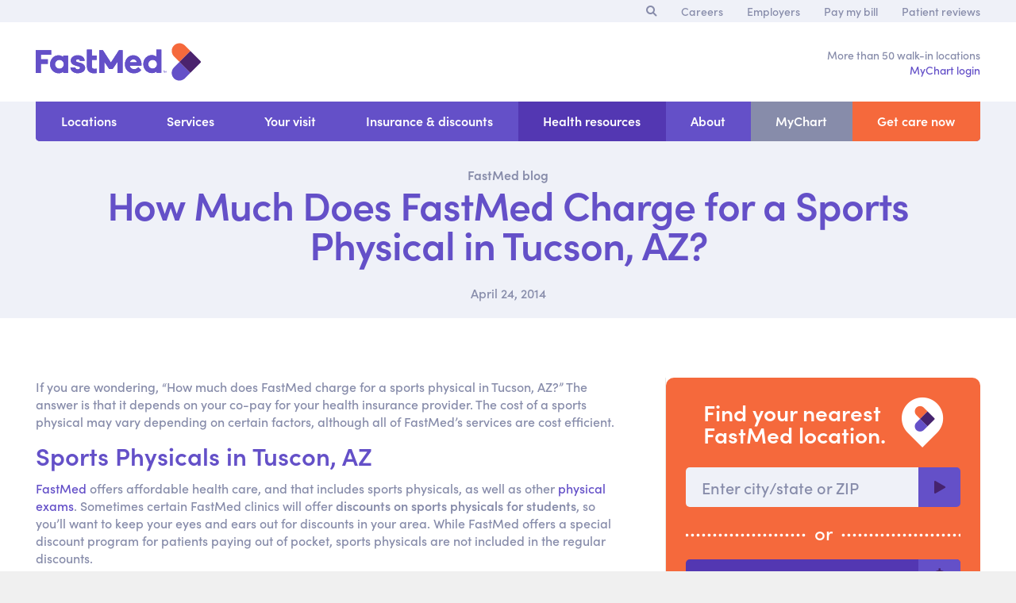

--- FILE ---
content_type: text/html; charset=UTF-8
request_url: https://www.fastmed.com/health-resources/how-much-does-fastmed-charge-for-a-sports-physical-in-tucson-az/
body_size: 10622
content:
<!DOCTYPE html>
<html class="wp-singular post-template-default single single-post postid-30504 single-format-standard wp-theme-fastmed desktop-browser" lang="en">
    <head>
        
		<link rel="apple-touch-icon" sizes="180x180" href="https://www.fastmed.com/wp-content/themes/fastmed/images/favicon/apple-touch-icon.png?v=KmwLqYN43P">
		<link rel="icon" type="image/png" sizes="32x32" href="https://www.fastmed.com/wp-content/themes/fastmed/images/favicon/favicon-32x32.png?v=KmwLqYN43P">
		<link rel="icon" type="image/png" sizes="16x16" href="https://www.fastmed.com/wp-content/themes/fastmed/images/favicon/favicon-16x16.png?v=KmwLqYN43P">
		<link rel="manifest" href="https://www.fastmed.com/wp-content/themes/fastmed/images/favicon/site.webmanifest?v=KmwLqYN43P">
		<link rel="mask-icon" href="https://www.fastmed.com/wp-content/themes/fastmed/images/favicon/safari-pinned-tab.svg?v=KmwLqYN43P" color="#6450c8">
		<link rel="shortcut icon" href="https://www.fastmed.com/wp-content/themes/fastmed/images/favicon/favicon.ico?v=KmwLqYN43P">
		<meta name="msapplication-TileColor" content="#ffffff">
		<meta name="msapplication-config" content="https://www.fastmed.com/wp-content/themes/fastmed/images/favicon/browserconfig.xml?v=KmwLqYN43P">
		<meta name="theme-color" content="#ffffff">

        <meta http-equiv="Content-Type" content="text/html; charset=utf-8" />
		<meta name="format-detection" content="telephone=no">
		<meta name="viewport" content="width=device-width, initial-scale=1, maximum-scale=1"> 
        <meta property="fb:pages" content="153467178037651">
        	<style>img:is([sizes="auto" i], [sizes^="auto," i]) { contain-intrinsic-size: 3000px 1500px }</style>
	
		<!-- All in One SEO 4.8.7 - aioseo.com -->
		<title>How Much Does FastMed Charge for a Sports Physical in Tucson, AZ? - FastMed</title>
	<meta name="description" content="If you are wondering “how much does FastMed charge for a sports physical in Tucson, AZ?” The answer is that it depends on your co-pay for your health insurance." />
	<meta name="robots" content="max-image-preview:large" />
	<meta name="author" content="humanresources@fastmed.com"/>
	<link rel="canonical" href="https://www.fastmed.com/health-resources/how-much-does-fastmed-charge-for-a-sports-physical-in-tucson-az/" />
	<meta name="generator" content="All in One SEO (AIOSEO) 4.8.7" />
		<meta property="og:locale" content="en_US" />
		<meta property="og:site_name" content="FastMed - Urgent Care" />
		<meta property="og:type" content="article" />
		<meta property="og:title" content="How Much Does FastMed Charge for a Sports Physical in Tucson, AZ? - FastMed" />
		<meta property="og:description" content="If you are wondering “how much does FastMed charge for a sports physical in Tucson, AZ?” The answer is that it depends on your co-pay for your health insurance." />
		<meta property="og:url" content="https://www.fastmed.com/health-resources/how-much-does-fastmed-charge-for-a-sports-physical-in-tucson-az/" />
		<meta property="article:published_time" content="2014-04-24T23:30:43-04:00" />
		<meta property="article:modified_time" content="2014-04-24T23:30:43-04:00" />
		<meta name="twitter:card" content="summary_large_image" />
		<meta name="twitter:title" content="How Much Does FastMed Charge for a Sports Physical in Tucson, AZ? - FastMed" />
		<meta name="twitter:description" content="If you are wondering “how much does FastMed charge for a sports physical in Tucson, AZ?” The answer is that it depends on your co-pay for your health insurance." />
		<script type="application/ld+json" class="aioseo-schema">
			{"@context":"https:\/\/schema.org","@graph":[{"@type":"BlogPosting","@id":"https:\/\/www.fastmed.com\/health-resources\/how-much-does-fastmed-charge-for-a-sports-physical-in-tucson-az\/#blogposting","name":"How Much Does FastMed Charge for a Sports Physical in Tucson, AZ? - FastMed","headline":"How Much Does FastMed Charge for a Sports Physical in Tucson, AZ?","author":{"@id":"https:\/\/www.fastmed.com#author"},"publisher":{"@id":"https:\/\/www.fastmed.com\/#organization"},"datePublished":"2014-04-24T19:30:43-04:00","dateModified":"2014-04-24T19:30:43-04:00","inLanguage":"en-US","mainEntityOfPage":{"@id":"https:\/\/www.fastmed.com\/health-resources\/how-much-does-fastmed-charge-for-a-sports-physical-in-tucson-az\/#webpage"},"isPartOf":{"@id":"https:\/\/www.fastmed.com\/health-resources\/how-much-does-fastmed-charge-for-a-sports-physical-in-tucson-az\/#webpage"},"articleSection":"Related Searches"},{"@type":"BreadcrumbList","@id":"https:\/\/www.fastmed.com\/health-resources\/how-much-does-fastmed-charge-for-a-sports-physical-in-tucson-az\/#breadcrumblist","itemListElement":[{"@type":"ListItem","@id":"https:\/\/www.fastmed.com#listItem","position":1,"name":"Home","item":"https:\/\/www.fastmed.com","nextItem":{"@type":"ListItem","@id":"https:\/\/www.fastmed.com\/health-resources\/category\/related-searches\/#listItem","name":"Related Searches"}},{"@type":"ListItem","@id":"https:\/\/www.fastmed.com\/health-resources\/category\/related-searches\/#listItem","position":2,"name":"Related Searches","item":"https:\/\/www.fastmed.com\/health-resources\/category\/related-searches\/","nextItem":{"@type":"ListItem","@id":"https:\/\/www.fastmed.com\/health-resources\/how-much-does-fastmed-charge-for-a-sports-physical-in-tucson-az\/#listItem","name":"How Much Does FastMed Charge for a Sports Physical in Tucson, AZ?"},"previousItem":{"@type":"ListItem","@id":"https:\/\/www.fastmed.com#listItem","name":"Home"}},{"@type":"ListItem","@id":"https:\/\/www.fastmed.com\/health-resources\/how-much-does-fastmed-charge-for-a-sports-physical-in-tucson-az\/#listItem","position":3,"name":"How Much Does FastMed Charge for a Sports Physical in Tucson, AZ?","previousItem":{"@type":"ListItem","@id":"https:\/\/www.fastmed.com\/health-resources\/category\/related-searches\/#listItem","name":"Related Searches"}}]},{"@type":"Organization","@id":"https:\/\/www.fastmed.com\/#organization","name":"FastMed","description":"Urgent Care","url":"https:\/\/www.fastmed.com\/"},{"@type":"Person","@id":"https:\/\/www.fastmed.com#author","url":"https:\/\/www.fastmed.com","name":"humanresources@fastmed.com","image":{"@type":"ImageObject","@id":"https:\/\/www.fastmed.com\/health-resources\/how-much-does-fastmed-charge-for-a-sports-physical-in-tucson-az\/#authorImage","url":"https:\/\/secure.gravatar.com\/avatar\/35a8559a530782f0859d4b87a084252cf3715f622c491644cc58939a3eff1078?s=96&d=mm&r=g","width":96,"height":96,"caption":"humanresources@fastmed.com"}},{"@type":"WebPage","@id":"https:\/\/www.fastmed.com\/health-resources\/how-much-does-fastmed-charge-for-a-sports-physical-in-tucson-az\/#webpage","url":"https:\/\/www.fastmed.com\/health-resources\/how-much-does-fastmed-charge-for-a-sports-physical-in-tucson-az\/","name":"How Much Does FastMed Charge for a Sports Physical in Tucson, AZ? - FastMed","description":"If you are wondering \u201chow much does FastMed charge for a sports physical in Tucson, AZ?\u201d The answer is that it depends on your co-pay for your health insurance.","inLanguage":"en-US","isPartOf":{"@id":"https:\/\/www.fastmed.com\/#website"},"breadcrumb":{"@id":"https:\/\/www.fastmed.com\/health-resources\/how-much-does-fastmed-charge-for-a-sports-physical-in-tucson-az\/#breadcrumblist"},"author":{"@id":"https:\/\/www.fastmed.com#author"},"creator":{"@id":"https:\/\/www.fastmed.com#author"},"datePublished":"2014-04-24T19:30:43-04:00","dateModified":"2014-04-24T19:30:43-04:00"},{"@type":"WebSite","@id":"https:\/\/www.fastmed.com\/#website","url":"https:\/\/www.fastmed.com\/","name":"FastMed","description":"Urgent Care","inLanguage":"en-US","publisher":{"@id":"https:\/\/www.fastmed.com\/#organization"}}]}
		</script>
		<!-- All in One SEO -->

<link rel='dns-prefetch' href='//cdnjs.cloudflare.com' />
<link rel='dns-prefetch' href='//www.google.com' />
<link rel='dns-prefetch' href='//use.typekit.net' />
<link rel='stylesheet' id='wp-block-library-css' href='https://www.fastmed.com/wp-includes/css/dist/block-library/style.min.css?ver=6.8.3' type='text/css' media='all' />
<style id='classic-theme-styles-inline-css' type='text/css'>
/*! This file is auto-generated */
.wp-block-button__link{color:#fff;background-color:#32373c;border-radius:9999px;box-shadow:none;text-decoration:none;padding:calc(.667em + 2px) calc(1.333em + 2px);font-size:1.125em}.wp-block-file__button{background:#32373c;color:#fff;text-decoration:none}
</style>
<style id='global-styles-inline-css' type='text/css'>
:root{--wp--preset--aspect-ratio--square: 1;--wp--preset--aspect-ratio--4-3: 4/3;--wp--preset--aspect-ratio--3-4: 3/4;--wp--preset--aspect-ratio--3-2: 3/2;--wp--preset--aspect-ratio--2-3: 2/3;--wp--preset--aspect-ratio--16-9: 16/9;--wp--preset--aspect-ratio--9-16: 9/16;--wp--preset--color--black: #000000;--wp--preset--color--cyan-bluish-gray: #abb8c3;--wp--preset--color--white: #ffffff;--wp--preset--color--pale-pink: #f78da7;--wp--preset--color--vivid-red: #cf2e2e;--wp--preset--color--luminous-vivid-orange: #ff6900;--wp--preset--color--luminous-vivid-amber: #fcb900;--wp--preset--color--light-green-cyan: #7bdcb5;--wp--preset--color--vivid-green-cyan: #00d084;--wp--preset--color--pale-cyan-blue: #8ed1fc;--wp--preset--color--vivid-cyan-blue: #0693e3;--wp--preset--color--vivid-purple: #9b51e0;--wp--preset--gradient--vivid-cyan-blue-to-vivid-purple: linear-gradient(135deg,rgba(6,147,227,1) 0%,rgb(155,81,224) 100%);--wp--preset--gradient--light-green-cyan-to-vivid-green-cyan: linear-gradient(135deg,rgb(122,220,180) 0%,rgb(0,208,130) 100%);--wp--preset--gradient--luminous-vivid-amber-to-luminous-vivid-orange: linear-gradient(135deg,rgba(252,185,0,1) 0%,rgba(255,105,0,1) 100%);--wp--preset--gradient--luminous-vivid-orange-to-vivid-red: linear-gradient(135deg,rgba(255,105,0,1) 0%,rgb(207,46,46) 100%);--wp--preset--gradient--very-light-gray-to-cyan-bluish-gray: linear-gradient(135deg,rgb(238,238,238) 0%,rgb(169,184,195) 100%);--wp--preset--gradient--cool-to-warm-spectrum: linear-gradient(135deg,rgb(74,234,220) 0%,rgb(151,120,209) 20%,rgb(207,42,186) 40%,rgb(238,44,130) 60%,rgb(251,105,98) 80%,rgb(254,248,76) 100%);--wp--preset--gradient--blush-light-purple: linear-gradient(135deg,rgb(255,206,236) 0%,rgb(152,150,240) 100%);--wp--preset--gradient--blush-bordeaux: linear-gradient(135deg,rgb(254,205,165) 0%,rgb(254,45,45) 50%,rgb(107,0,62) 100%);--wp--preset--gradient--luminous-dusk: linear-gradient(135deg,rgb(255,203,112) 0%,rgb(199,81,192) 50%,rgb(65,88,208) 100%);--wp--preset--gradient--pale-ocean: linear-gradient(135deg,rgb(255,245,203) 0%,rgb(182,227,212) 50%,rgb(51,167,181) 100%);--wp--preset--gradient--electric-grass: linear-gradient(135deg,rgb(202,248,128) 0%,rgb(113,206,126) 100%);--wp--preset--gradient--midnight: linear-gradient(135deg,rgb(2,3,129) 0%,rgb(40,116,252) 100%);--wp--preset--font-size--small: 13px;--wp--preset--font-size--medium: 20px;--wp--preset--font-size--large: 36px;--wp--preset--font-size--x-large: 42px;--wp--preset--spacing--20: 0.44rem;--wp--preset--spacing--30: 0.67rem;--wp--preset--spacing--40: 1rem;--wp--preset--spacing--50: 1.5rem;--wp--preset--spacing--60: 2.25rem;--wp--preset--spacing--70: 3.38rem;--wp--preset--spacing--80: 5.06rem;--wp--preset--shadow--natural: 6px 6px 9px rgba(0, 0, 0, 0.2);--wp--preset--shadow--deep: 12px 12px 50px rgba(0, 0, 0, 0.4);--wp--preset--shadow--sharp: 6px 6px 0px rgba(0, 0, 0, 0.2);--wp--preset--shadow--outlined: 6px 6px 0px -3px rgba(255, 255, 255, 1), 6px 6px rgba(0, 0, 0, 1);--wp--preset--shadow--crisp: 6px 6px 0px rgba(0, 0, 0, 1);}:where(.is-layout-flex){gap: 0.5em;}:where(.is-layout-grid){gap: 0.5em;}body .is-layout-flex{display: flex;}.is-layout-flex{flex-wrap: wrap;align-items: center;}.is-layout-flex > :is(*, div){margin: 0;}body .is-layout-grid{display: grid;}.is-layout-grid > :is(*, div){margin: 0;}:where(.wp-block-columns.is-layout-flex){gap: 2em;}:where(.wp-block-columns.is-layout-grid){gap: 2em;}:where(.wp-block-post-template.is-layout-flex){gap: 1.25em;}:where(.wp-block-post-template.is-layout-grid){gap: 1.25em;}.has-black-color{color: var(--wp--preset--color--black) !important;}.has-cyan-bluish-gray-color{color: var(--wp--preset--color--cyan-bluish-gray) !important;}.has-white-color{color: var(--wp--preset--color--white) !important;}.has-pale-pink-color{color: var(--wp--preset--color--pale-pink) !important;}.has-vivid-red-color{color: var(--wp--preset--color--vivid-red) !important;}.has-luminous-vivid-orange-color{color: var(--wp--preset--color--luminous-vivid-orange) !important;}.has-luminous-vivid-amber-color{color: var(--wp--preset--color--luminous-vivid-amber) !important;}.has-light-green-cyan-color{color: var(--wp--preset--color--light-green-cyan) !important;}.has-vivid-green-cyan-color{color: var(--wp--preset--color--vivid-green-cyan) !important;}.has-pale-cyan-blue-color{color: var(--wp--preset--color--pale-cyan-blue) !important;}.has-vivid-cyan-blue-color{color: var(--wp--preset--color--vivid-cyan-blue) !important;}.has-vivid-purple-color{color: var(--wp--preset--color--vivid-purple) !important;}.has-black-background-color{background-color: var(--wp--preset--color--black) !important;}.has-cyan-bluish-gray-background-color{background-color: var(--wp--preset--color--cyan-bluish-gray) !important;}.has-white-background-color{background-color: var(--wp--preset--color--white) !important;}.has-pale-pink-background-color{background-color: var(--wp--preset--color--pale-pink) !important;}.has-vivid-red-background-color{background-color: var(--wp--preset--color--vivid-red) !important;}.has-luminous-vivid-orange-background-color{background-color: var(--wp--preset--color--luminous-vivid-orange) !important;}.has-luminous-vivid-amber-background-color{background-color: var(--wp--preset--color--luminous-vivid-amber) !important;}.has-light-green-cyan-background-color{background-color: var(--wp--preset--color--light-green-cyan) !important;}.has-vivid-green-cyan-background-color{background-color: var(--wp--preset--color--vivid-green-cyan) !important;}.has-pale-cyan-blue-background-color{background-color: var(--wp--preset--color--pale-cyan-blue) !important;}.has-vivid-cyan-blue-background-color{background-color: var(--wp--preset--color--vivid-cyan-blue) !important;}.has-vivid-purple-background-color{background-color: var(--wp--preset--color--vivid-purple) !important;}.has-black-border-color{border-color: var(--wp--preset--color--black) !important;}.has-cyan-bluish-gray-border-color{border-color: var(--wp--preset--color--cyan-bluish-gray) !important;}.has-white-border-color{border-color: var(--wp--preset--color--white) !important;}.has-pale-pink-border-color{border-color: var(--wp--preset--color--pale-pink) !important;}.has-vivid-red-border-color{border-color: var(--wp--preset--color--vivid-red) !important;}.has-luminous-vivid-orange-border-color{border-color: var(--wp--preset--color--luminous-vivid-orange) !important;}.has-luminous-vivid-amber-border-color{border-color: var(--wp--preset--color--luminous-vivid-amber) !important;}.has-light-green-cyan-border-color{border-color: var(--wp--preset--color--light-green-cyan) !important;}.has-vivid-green-cyan-border-color{border-color: var(--wp--preset--color--vivid-green-cyan) !important;}.has-pale-cyan-blue-border-color{border-color: var(--wp--preset--color--pale-cyan-blue) !important;}.has-vivid-cyan-blue-border-color{border-color: var(--wp--preset--color--vivid-cyan-blue) !important;}.has-vivid-purple-border-color{border-color: var(--wp--preset--color--vivid-purple) !important;}.has-vivid-cyan-blue-to-vivid-purple-gradient-background{background: var(--wp--preset--gradient--vivid-cyan-blue-to-vivid-purple) !important;}.has-light-green-cyan-to-vivid-green-cyan-gradient-background{background: var(--wp--preset--gradient--light-green-cyan-to-vivid-green-cyan) !important;}.has-luminous-vivid-amber-to-luminous-vivid-orange-gradient-background{background: var(--wp--preset--gradient--luminous-vivid-amber-to-luminous-vivid-orange) !important;}.has-luminous-vivid-orange-to-vivid-red-gradient-background{background: var(--wp--preset--gradient--luminous-vivid-orange-to-vivid-red) !important;}.has-very-light-gray-to-cyan-bluish-gray-gradient-background{background: var(--wp--preset--gradient--very-light-gray-to-cyan-bluish-gray) !important;}.has-cool-to-warm-spectrum-gradient-background{background: var(--wp--preset--gradient--cool-to-warm-spectrum) !important;}.has-blush-light-purple-gradient-background{background: var(--wp--preset--gradient--blush-light-purple) !important;}.has-blush-bordeaux-gradient-background{background: var(--wp--preset--gradient--blush-bordeaux) !important;}.has-luminous-dusk-gradient-background{background: var(--wp--preset--gradient--luminous-dusk) !important;}.has-pale-ocean-gradient-background{background: var(--wp--preset--gradient--pale-ocean) !important;}.has-electric-grass-gradient-background{background: var(--wp--preset--gradient--electric-grass) !important;}.has-midnight-gradient-background{background: var(--wp--preset--gradient--midnight) !important;}.has-small-font-size{font-size: var(--wp--preset--font-size--small) !important;}.has-medium-font-size{font-size: var(--wp--preset--font-size--medium) !important;}.has-large-font-size{font-size: var(--wp--preset--font-size--large) !important;}.has-x-large-font-size{font-size: var(--wp--preset--font-size--x-large) !important;}
:where(.wp-block-post-template.is-layout-flex){gap: 1.25em;}:where(.wp-block-post-template.is-layout-grid){gap: 1.25em;}
:where(.wp-block-columns.is-layout-flex){gap: 2em;}:where(.wp-block-columns.is-layout-grid){gap: 2em;}
:root :where(.wp-block-pullquote){font-size: 1.5em;line-height: 1.6;}
</style>
<link rel='stylesheet' id='main-css-css' href='https://www.fastmed.com/wp-content/themes/fastmed/assets/css/main.css?ver=1.5.1' type='text/css' media='all' />
<link rel='stylesheet' id='font-sofia-css' href='https://use.typekit.net/ljs5tpy.css' type='text/css' media='all' />
<link rel='stylesheet' id='main-css' href='https://www.fastmed.com/wp-content/themes/fastmed/css/style.css?ver=1719589481' type='text/css' media='all' />
<link rel='stylesheet' id='main-scss-css' href='https://www.fastmed.com/wp-content/themes/fastmed/assets/css/main.css?ver=1754062675' type='text/css' media='all' />
<script type="text/javascript" src="https://cdnjs.cloudflare.com/ajax/libs/jquery/3.2.1/jquery.min.js" id="lib-jquery-js"></script>
<script type="text/javascript" src="https://www.fastmed.com/wp-content/themes/fastmed/assets/js/jobs-ajax.js?ver=6.8.3" id="jobs-ajax.js-js"></script>
<link rel="https://api.w.org/" href="https://www.fastmed.com/wp-json/" /><link rel="alternate" title="JSON" type="application/json" href="https://www.fastmed.com/wp-json/wp/v2/posts/30504" />		<meta name="google-site-verification" content="QWGChxpFSuZDpVQdHlBlh8VvZrQABBWLx3DTjyyczGU" />
		
		<script>
        window.dataLayer = window.dataLayer || [];    
        (function(w,d,s,l,i){w[l]=w[l]||[];w[l].push({'gtm.start':
		new Date().getTime(),event:'gtm.js'});var f=d.getElementsByTagName(s)[0],
		j=d.createElement(s),dl=l!='dataLayer'?'&l='+l:'';j.async=true;j.src=
		'https://www.googletagmanager.com/gtm.js?id='+i+dl;f.parentNode.insertBefore(j,f);
		})(window,document,'script','dataLayer','GTM-5TKVGC');</script>
		
				<style type="text/css" id="wp-custom-css">
			section.hero-desktop.new .white-box {
width: calc(50% - 25px)!important;
}
@media screen and (max-width: 1193px) {
    section.hero-desktop.new .white-box {
	width: calc(50% - 25px);
        -webkit-flex-grow: 0;
        -webkit-flex-shrink: 0;
        -webkit-flex-basis: calc(50% - 25px);
        -webkit-box-flex: 0;
        -moz-box-flex: 0;
        -webkit-flex: 0 0 calc(50% - 25px);
        -ms-flex: 0 0 calc(50% - 25px);
        flex: 0 0 calc(50% - 25px);
	}
}
	
	section.hero-desktop.new.purple-bg .content article {
justify-content: center;}		</style>
				<script type="text/javascript">
		if(window.location.hash.indexOf('#!/') === 0) {
			window.location = window.location.protocol + "//" + window.location.host + window.location.hash.replace('#!/', '/');
		}
		</script>
    </head>
    <body class="wp-singular post-template-default single single-post postid-30504 single-format-standard wp-theme-fastmed desktop-browser">
				
		<noscript><iframe src="https://www.googletagmanager.com/ns.html?id=GTM-5TKVGC"
		height="0" width="0" style="display:none;visibility:hidden"></iframe></noscript>
	
				
        <!--MOBILE NAVIGATION-->
        <div id="mobileNavigation" class="mobile mobile-nav">
            			<ul id="menu-main-menu" class="menu"><li class="dynamic menu-item menu-item-type-post_type menu-item-object-page menu-item-136 menu-item-has-children"><a href="https://www.fastmed.com/urgent-care-centers/">Locations</a>				<ul class="sub-menu">
                    					<li class="
						mobile
						menu-item 
						menu-item-type-post_type 
						menu-item-object-page 
						menu-item-22 
						 
					">
						<a href="https://www.fastmed.com/urgent-care-centers/"></a>
					</li>					
					                        						
						<li class="
							menu-item 
							menu-item-type-post_type 
							menu-item-object-page 
							menu-location 
							menu-item-north-carolina 
													">
							<a href="https://www.fastmed.com/urgent-care-centers/north-carolina-walk-in-clinics-and-primary-care-locations/">North Carolina locations</a>
						</li>
									</ul>
				</li>
<li class="menu-item menu-item-type-post_type menu-item-object-page menu-item-has-children menu-item-5818 menu-item-has-children"><a href="https://www.fastmed.com/services/">Services</a>
<ul class="sub-menu">
	<li class="menu-item menu-item-type-post_type menu-item-object-services menu-item-45038"><a href="https://www.fastmed.com/services/urgent-care-services/">Urgent care services<span class="menu-item-description">Immediate medical attention for a wide range of non-life-threatening injuries and illnesses</span></a></li>
	<li class="menu-item menu-item-type-post_type menu-item-object-services menu-item-45036"><a href="https://www.fastmed.com/services/primary-care/">Primary care<span class="menu-item-description">Comprehensive primary care</span></a></li>
	<li class="menu-item menu-item-type-post_type menu-item-object-services menu-item-45035"><a href="https://www.fastmed.com/services/employers-occupational-health/">Occupational health<span class="menu-item-description">Care to cover your employees</span></a></li>
</ul>
</li>
<li class="menu-item menu-item-type-post_type menu-item-object-page menu-item-has-children menu-item-1027"><a href="https://www.fastmed.com/your-visit/">Your visit</a>
<ul class="sub-menu">
	<li class="mobile menu-item menu-item-type-post_type menu-item-object-page menu-item-29554"><a href="https://www.fastmed.com/your-visit/">Overview</a></li>
	<li class="nav-schedule-cta menu-item menu-item-type-custom menu-item-object-custom menu-item-40871"><a target="_blank" href="https://mychart.fastmed.com/MyChart/openscheduling">Let Us Know When You’ll Arrive</a></li>
	<li class="mychart menu-item menu-item-type-post_type menu-item-object-page menu-item-37273"><a href="https://www.fastmed.com/mychart/">FastMed MyChart</a></li>
	<li class="no-mychart menu-item menu-item-type-post_type menu-item-object-page menu-item-1030"><a href="https://www.fastmed.com/your-visit/patient-forms/">Patient forms</a></li>
	<li class="menu-item menu-item-type-post_type menu-item-object-page menu-item-1031"><a href="https://www.fastmed.com/your-visit/faqs/">FAQs</a></li>
</ul>
</li>
<li class="menu-item menu-item-type-post_type menu-item-object-page menu-item-has-children menu-item-1032"><a href="https://www.fastmed.com/insurance-and-discounts/">Insurance &#038; discounts</a>
<ul class="sub-menu">
	<li class="mobile menu-item menu-item-type-post_type menu-item-object-page menu-item-29650"><a href="https://www.fastmed.com/insurance-and-discounts/">Overview</a></li>
	<li class="menu-item menu-item-type-post_type menu-item-object-page menu-item-10577"><a href="https://www.fastmed.com/insurance-and-discounts/insurance-by-state/">Insurance coverage</a></li>
	<li class="menu-item menu-item-type-post_type menu-item-object-page menu-item-32643"><a href="https://www.fastmed.com/insurance-and-discounts/self-pay-pricing/">Self-pay pricing</a></li>
	<li class="menu-item menu-item-type-post_type menu-item-object-page menu-item-1034"><a href="https://www.fastmed.com/insurance-and-discounts/urgent-care-featured-offers/">Featured offers</a></li>
	<li class="menu-item menu-item-type-post_type menu-item-object-page menu-item-29590"><a href="https://www.fastmed.com/insurance-and-discounts/pay-my-bill/">Pay my bill</a></li>
</ul>
</li>
<li class="menu-item menu-item-type-post_type menu-item-object-page menu-item-has-children menu-item-29546 current-page-ancestor current-page_item current-menu-item current-menu-ancestor"><a href="https://www.fastmed.com/health-tips/">Health resources</a>
<ul class="sub-menu">
	<li class="menu-item menu-item-type-post_type menu-item-object-page menu-item-36122"><a href="https://www.fastmed.com/coronavirus-facts/">Coronavirus Disease (COVID-19)</a></li>
	<li class="menu-item menu-item-type-post_type menu-item-object-page menu-item-32995"><a href="https://www.fastmed.com/antibiotics-education/">Antibiotics education</a></li>
	<li class="no-highlight menu-item menu-item-type-post_type menu-item-object-page menu-item-29449"><a href="https://www.fastmed.com/health-tips/">Health tips</a></li>
</ul>
</li>
<li class="menu-item menu-item-type-post_type menu-item-object-page menu-item-has-children menu-item-1037"><a href="https://www.fastmed.com/about-fastmed/">About</a>
<ul class="sub-menu">
	<li class="mobile menu-item menu-item-type-post_type menu-item-object-page menu-item-29556"><a href="https://www.fastmed.com/about-fastmed/">Overview</a></li>
	<li class="menu-item menu-item-type-post_type menu-item-object-page menu-item-1041"><a href="https://www.fastmed.com/about-fastmed/mission-values/">Mission &#038; values</a></li>
	<li class="menu-item menu-item-type-post_type menu-item-object-page menu-item-1038"><a href="https://www.fastmed.com/about-fastmed/contact/">Contact us</a></li>
	<li class="menu-item menu-item-type-post_type menu-item-object-page menu-item-29550"><a href="https://www.fastmed.com/careers/">Careers</a></li>
	<li class="menu-item menu-item-type-post_type menu-item-object-page menu-item-6642"><a href="https://www.fastmed.com/about-fastmed/news-and-press/">News &#038; PR</a></li>
</ul>
</li>
<li class="grey desktop mychart menu-item menu-item-type-post_type menu-item-object-page menu-item-has-children menu-item-37274"><a href="https://www.fastmed.com/mychart/">MyChart</a>
<ul class="sub-menu">
	<li class="menu-item menu-item-type-post_type menu-item-object-page menu-item-37275"><a href="https://www.fastmed.com/mychart/">About</a></li>
	<li class="menu-item menu-item-type-custom menu-item-object-custom menu-item-37276"><a target="_blank" href="https://mychart.fastmed.com/mychart/Authentication/Login">Log in</a></li>
	<li class="menu-item menu-item-type-post_type menu-item-object-page menu-item-37277"><a href="https://www.fastmed.com/insurance-and-discounts/pay-my-bill/">Pay my bill</a></li>
	<li class="menu-item menu-item-type-post_type menu-item-object-page menu-item-37278"><a href="https://www.fastmed.com/your-visit/patient-forms/">Patient forms</a></li>
</ul>
</li>
<li class="orange nav-schedule-cta menu-item menu-item-type-custom menu-item-object-custom menu-item-40870"><a target="_blank" href="https://mychart.fastmed.com/MyChart/openscheduling">Get care now</a></li>
<li class="mobile mychart menu-item menu-item-type-post_type menu-item-object-page menu-item-has-children menu-item-37279"><a href="https://www.fastmed.com/mychart/">MyChart</a>
<ul class="sub-menu">
	<li class="menu-item menu-item-type-post_type menu-item-object-page menu-item-37280"><a href="https://www.fastmed.com/mychart/">About</a></li>
	<li class="menu-item menu-item-type-custom menu-item-object-custom menu-item-37281"><a href="https://mychart.fastmed.com/mychart/Authentication/Login">Log in</a></li>
	<li class="menu-item menu-item-type-post_type menu-item-object-page menu-item-37282"><a href="https://www.fastmed.com/insurance-and-discounts/pay-my-bill/">Pay my bill</a></li>
	<li class="menu-item menu-item-type-post_type menu-item-object-page menu-item-37283"><a href="https://www.fastmed.com/your-visit/patient-forms/">Patient forms</a></li>
</ul>
</li>
</ul>
			<ul id="menu-supernav" class="menu"><li class="menu-item menu-item-type-post_type menu-item-object-page menu-item-978"><a href="https://www.fastmed.com/careers/">Careers</a></li>
<li class="menu-item menu-item-type-post_type menu-item-object-services menu-item-5816"><a href="https://www.fastmed.com/services/employers-occupational-health/">Employers</a></li>
<li class="menu-item menu-item-type-post_type menu-item-object-page menu-item-29591"><a href="https://www.fastmed.com/insurance-and-discounts/pay-my-bill/">Pay my bill</a></li>
<li class="menu-item menu-item-type-post_type menu-item-object-page menu-item-981"><a href="https://www.fastmed.com/reviews/">Patient reviews</a></li>
</ul>
                    </div>
        <div id="mobileHeader">
			<section class="nav mobile mobile-menu">
                <div class="content">
                    <div class="btn services purple">
						<a href="https://www.fastmed.com/services/"><span>Services</span></a>
					</div>
										<div class="btn locations purple" id="mobile-locations">
                        <a><span>Locations</span></a>
						
						<section class="mobile mobile-forms locations-form">
							<div class="content">
								<div class="cta-box">
												<div class="find-a-location-widget ">
				<div class="heading-container">
					<div>
						<span class="icon-fastmed-pin">
							<span class="path1"></span>
							<span class="path2"></span>
							<span class="path3"></span>
							<span class="path4"></span>
						</span>
					</div>
					<h2 class="h1">Find your nearest <br class="small-tablet"><br class="tablet">FastMed&nbsp;location.</h2>
				</div>
				<div class="find-location-container">
					<a class="current-location" href="#">
						Use current location <i class="icon-find-location"></i>
					</a>
					<div class="divider light-purple "><span>or</span></div>
					<form method="POST" class="_gc-form" action="https://www.fastmed.com/health-resources/how-much-does-fastmed-charge-for-a-sports-physical-in-tucson-az/" autocomplete="off">
						<input type="hidden" name="_gcla" value="">
						<input type="hidden" name="_gclo" value="">
						<input type="hidden" name="_gcer" value="">
						<input type="text" name="location" placeholder="Enter city/state or ZIP" />
						<a class="cta purple form-submit"></a>
					</form>
				</div>
			</div>
										</div>
							</div>
						</section><!--.locations-form-->
                    </div>
										
					                    <div class="btn search purple" id="mobile-search">
						<a>
							<i class="icon-search"></i>
						</a>
						
						 <section class="mobile mobile-forms search-form">
							<div class="content">
								        <form method="GET" action="https://www.fastmed.com" id="mobile-search-form" class="static-form">
			<div class="row">
				<div class="row-item">
					<input type="search" name="s" placeholder="Enter search term(s)" />
				</div>
				<div class="row-item row-item-no-expand">
					<a class="cta purple" id="mobile-search-submit"></a>
				</div>
			</div>
        </form>
	   							</div>
						</section> <!--.search-form-->
                    </div>
					                    <article class="btn menu purple">
						<a>
							<i>
								<span class="hamburger">
									<i></i>
									<i class="center"></i>
									<i class="center"></i>
									<i></i>
								</span>
							</i>
							<span></span>
						</a>
                    </article>
                </div>
            </section><!--.mobile-menu-->

			        </div>
                                <!--MAIN WRAPPER-->
        <div id="wrapper">
            <!-- Supernav -->
            <section class="supernav off-white-bg desktop section-grid-inset section-grid-minimal section-grid-right">
                <div class="content">
					<ul id="menu-supernav-1" class="menu">
                        <li class="visible-while-searching hidden" id="supernav-search-close"><a href="#" class="icon-close"></a></li>
						<li class="visible-while-searching" id="search-bar">
							<form action="https://www.fastmed.com" method="GET" autocomplete="off" id="search-form-wide">
								<input type="text" name="s" placeholder="Enter search term(s) here">
                                <a href="#" id="search-submit" class="icon-search"></a>
							</form>
						</li>
						<li class="visible-while-searching" id="supernav-search"><a href="#" class="icon-search-open"><i class="icon-search"></i></a></li>    
						<li class="menu-item menu-item-type-post_type menu-item-object-page menu-item-978"><a href="https://www.fastmed.com/careers/">Careers</a></li>
<li class="menu-item menu-item-type-post_type menu-item-object-services menu-item-5816"><a href="https://www.fastmed.com/services/employers-occupational-health/">Employers</a></li>
<li class="menu-item menu-item-type-post_type menu-item-object-page menu-item-29591"><a href="https://www.fastmed.com/insurance-and-discounts/pay-my-bill/">Pay my bill</a></li>
<li class="menu-item menu-item-type-post_type menu-item-object-page menu-item-981"><a href="https://www.fastmed.com/reviews/">Patient reviews</a></li>
					</ul>
                </div>
            </section>

            <!-- Header -->
            <section class="header section-grid-inset section-grid-minimal">
                <div class="content">
                    <div class="logo">
                                                    <a href="https://www.fastmed.com"> <img src="https://www.fastmed.com/wp-content/uploads/2021/01/FastMed_logo-TM_RGB_color.svg" alt="FastMed Logo" /> </a>
                                                
                    </div>
                    <div class="location-count">
                        <!-- Skip the Line with <img src="/wp-content/uploads/2019/01/priority-access.svg" width="133" height="11" alt="Priority Access"> -->                        <div class="desktop">More than 50 walk-in locations</div>
                        <div class="mychart"><a class="purple homepage-link" href="https://mychart.fastmed.com/MyChart/Authentication/Login?" target="_blank" rel="nofollow" data-module="mychart-header">MyChart<br class="mobile"> login</a></div>
                    </div>
                </div><!--.content-->
            </section><!--section.header-->

            <!-- Navigation -->
            <section class="nav desktop section-grid-inset section-grid-minimal">
                <div class="content">
					<ul id="menu-main-menu-1" class="menu"><li class="dynamic menu-item menu-item-type-post_type menu-item-object-page menu-item-136 menu-item-has-children"><a href="https://www.fastmed.com/urgent-care-centers/">Locations</a>				<ul class="sub-menu">
                    					<li class="
						mobile
						menu-item 
						menu-item-type-post_type 
						menu-item-object-page 
						menu-item-22 
						 
					">
						<a href="https://www.fastmed.com/urgent-care-centers/"></a>
					</li>					
					                        						
						<li class="
							menu-item 
							menu-item-type-post_type 
							menu-item-object-page 
							menu-location 
							menu-item-north-carolina 
													">
							<a href="https://www.fastmed.com/urgent-care-centers/north-carolina-walk-in-clinics-and-primary-care-locations/">North Carolina locations</a>
						</li>
									</ul>
				</li>
<li class="menu-item menu-item-type-post_type menu-item-object-page menu-item-has-children menu-item-5818 menu-item-has-children"><a href="https://www.fastmed.com/services/">Services</a>
<ul class="sub-menu">
	<li class="menu-item menu-item-type-post_type menu-item-object-services menu-item-45038"><a href="https://www.fastmed.com/services/urgent-care-services/">Urgent care services<span class="menu-item-description">Immediate medical attention for a wide range of non-life-threatening injuries and illnesses</span></a></li>
	<li class="menu-item menu-item-type-post_type menu-item-object-services menu-item-45036"><a href="https://www.fastmed.com/services/primary-care/">Primary care<span class="menu-item-description">Comprehensive primary care</span></a></li>
	<li class="menu-item menu-item-type-post_type menu-item-object-services menu-item-45035"><a href="https://www.fastmed.com/services/employers-occupational-health/">Occupational health<span class="menu-item-description">Care to cover your employees</span></a></li>
</ul>
</li>
<li class="menu-item menu-item-type-post_type menu-item-object-page menu-item-has-children menu-item-1027"><a href="https://www.fastmed.com/your-visit/">Your visit</a>
<ul class="sub-menu">
	<li class="mobile menu-item menu-item-type-post_type menu-item-object-page menu-item-29554"><a href="https://www.fastmed.com/your-visit/">Overview</a></li>
	<li class="nav-schedule-cta menu-item menu-item-type-custom menu-item-object-custom menu-item-40871"><a target="_blank" href="https://mychart.fastmed.com/MyChart/openscheduling">Let Us Know When You’ll Arrive</a></li>
	<li class="mychart menu-item menu-item-type-post_type menu-item-object-page menu-item-37273"><a href="https://www.fastmed.com/mychart/">FastMed MyChart</a></li>
	<li class="no-mychart menu-item menu-item-type-post_type menu-item-object-page menu-item-1030"><a href="https://www.fastmed.com/your-visit/patient-forms/">Patient forms</a></li>
	<li class="menu-item menu-item-type-post_type menu-item-object-page menu-item-1031"><a href="https://www.fastmed.com/your-visit/faqs/">FAQs</a></li>
</ul>
</li>
<li class="menu-item menu-item-type-post_type menu-item-object-page menu-item-has-children menu-item-1032"><a href="https://www.fastmed.com/insurance-and-discounts/">Insurance &#038; discounts</a>
<ul class="sub-menu">
	<li class="mobile menu-item menu-item-type-post_type menu-item-object-page menu-item-29650"><a href="https://www.fastmed.com/insurance-and-discounts/">Overview</a></li>
	<li class="menu-item menu-item-type-post_type menu-item-object-page menu-item-10577"><a href="https://www.fastmed.com/insurance-and-discounts/insurance-by-state/">Insurance coverage</a></li>
	<li class="menu-item menu-item-type-post_type menu-item-object-page menu-item-32643"><a href="https://www.fastmed.com/insurance-and-discounts/self-pay-pricing/">Self-pay pricing</a></li>
	<li class="menu-item menu-item-type-post_type menu-item-object-page menu-item-1034"><a href="https://www.fastmed.com/insurance-and-discounts/urgent-care-featured-offers/">Featured offers</a></li>
	<li class="menu-item menu-item-type-post_type menu-item-object-page menu-item-29590"><a href="https://www.fastmed.com/insurance-and-discounts/pay-my-bill/">Pay my bill</a></li>
</ul>
</li>
<li class="menu-item menu-item-type-post_type menu-item-object-page menu-item-has-children menu-item-29546 current-page-ancestor current-page_item current-menu-item current-menu-ancestor"><a href="https://www.fastmed.com/health-tips/">Health resources</a>
<ul class="sub-menu">
	<li class="menu-item menu-item-type-post_type menu-item-object-page menu-item-36122"><a href="https://www.fastmed.com/coronavirus-facts/">Coronavirus Disease (COVID-19)</a></li>
	<li class="menu-item menu-item-type-post_type menu-item-object-page menu-item-32995"><a href="https://www.fastmed.com/antibiotics-education/">Antibiotics education</a></li>
	<li class="no-highlight menu-item menu-item-type-post_type menu-item-object-page menu-item-29449"><a href="https://www.fastmed.com/health-tips/">Health tips</a></li>
</ul>
</li>
<li class="menu-item menu-item-type-post_type menu-item-object-page menu-item-has-children menu-item-1037"><a href="https://www.fastmed.com/about-fastmed/">About</a>
<ul class="sub-menu">
	<li class="mobile menu-item menu-item-type-post_type menu-item-object-page menu-item-29556"><a href="https://www.fastmed.com/about-fastmed/">Overview</a></li>
	<li class="menu-item menu-item-type-post_type menu-item-object-page menu-item-1041"><a href="https://www.fastmed.com/about-fastmed/mission-values/">Mission &#038; values</a></li>
	<li class="menu-item menu-item-type-post_type menu-item-object-page menu-item-1038"><a href="https://www.fastmed.com/about-fastmed/contact/">Contact us</a></li>
	<li class="menu-item menu-item-type-post_type menu-item-object-page menu-item-29550"><a href="https://www.fastmed.com/careers/">Careers</a></li>
	<li class="menu-item menu-item-type-post_type menu-item-object-page menu-item-6642"><a href="https://www.fastmed.com/about-fastmed/news-and-press/">News &#038; PR</a></li>
</ul>
</li>
<li class="grey desktop mychart menu-item menu-item-type-post_type menu-item-object-page menu-item-has-children menu-item-37274"><a href="https://www.fastmed.com/mychart/">MyChart</a>
<ul class="sub-menu">
	<li class="menu-item menu-item-type-post_type menu-item-object-page menu-item-37275"><a href="https://www.fastmed.com/mychart/">About</a></li>
	<li class="menu-item menu-item-type-custom menu-item-object-custom menu-item-37276"><a target="_blank" href="https://mychart.fastmed.com/mychart/Authentication/Login">Log in</a></li>
	<li class="menu-item menu-item-type-post_type menu-item-object-page menu-item-37277"><a href="https://www.fastmed.com/insurance-and-discounts/pay-my-bill/">Pay my bill</a></li>
	<li class="menu-item menu-item-type-post_type menu-item-object-page menu-item-37278"><a href="https://www.fastmed.com/your-visit/patient-forms/">Patient forms</a></li>
</ul>
</li>
<li class="orange nav-schedule-cta menu-item menu-item-type-custom menu-item-object-custom menu-item-40870"><a target="_blank" href="https://mychart.fastmed.com/MyChart/openscheduling">Get care now</a></li>
<li class="mobile mychart menu-item menu-item-type-post_type menu-item-object-page menu-item-has-children menu-item-37279"><a href="https://www.fastmed.com/mychart/">MyChart</a>
<ul class="sub-menu">
	<li class="menu-item menu-item-type-post_type menu-item-object-page menu-item-37280"><a href="https://www.fastmed.com/mychart/">About</a></li>
	<li class="menu-item menu-item-type-custom menu-item-object-custom menu-item-37281"><a href="https://mychart.fastmed.com/mychart/Authentication/Login">Log in</a></li>
	<li class="menu-item menu-item-type-post_type menu-item-object-page menu-item-37282"><a href="https://www.fastmed.com/insurance-and-discounts/pay-my-bill/">Pay my bill</a></li>
	<li class="menu-item menu-item-type-post_type menu-item-object-page menu-item-37283"><a href="https://www.fastmed.com/your-visit/patient-forms/">Patient forms</a></li>
</ul>
</li>
</ul>
                </div><!--.content-->
            </section><!--section.nav--><section class="page-title title-blog title- section-grid-inset">
    <div class="content">
        <article>
            <div class="post-information">
                            <div class="desktop">
                    <a href='/health-resources/'><strong>FastMed blog</strong></a>                </div>
                            <a href="https://www.fastmed.com/health-resources/" class="back mobile">FastMed blog</a>            </div>
            <h1>How Much Does FastMed Charge for a Sports Physical in Tucson, AZ?</h1>
            <div class="post-information">April 24, 2014</div>                                            </article>
    </div>
</section>
<section class="main blog section-grid-4-2 section-grid-inset">
    <div class="content">
        <article>
			            			<p>If you are wondering, &#8220;How much does FastMed charge for a sports physical in Tucson, AZ?&#8221; The answer is that it depends on your co-pay for your health insurance provider. The cost of a sports physical may vary depending on certain factors, although all of FastMed&#8217;s services are cost efficient.</p>
<h2>Sports Physicals in Tuscon, AZ</h2>
<p><a title="FastMed Urgent Care" href="/">FastMed</a> offers affordable health care, and that includes sports physicals, as well as other <a title="physical exams" href="https://www.webmd.com/a-to-z-guides/annual-physical-examinations" target="_blank">physical exams</a>. Sometimes certain FastMed clinics will offer <strong>discounts on sports physicals for students</strong>, so you&#8217;ll want to keep your eyes and ears out for discounts in your area. While FastMed offers a special discount program for patients paying out of pocket, sports physicals are not included in the regular discounts.</p>
<p>If you are still trying to figure out how much FastMed charges for a sports physical in Tucson, AZ, give your FastMed office a call for more information. The professional, friendly staff will be more than happy to assist you.</p>
			
						
			<div class="share-this">        <div class="widget">
            <h3>Share this Page</h3>
            <ul class="social">
                <li><a href="http://www.facebook.com/sharer.php?u=https://www.fastmed.com/health-resources/how-much-does-fastmed-charge-for-a-sports-physical-in-tucson-az/&amp;t=How Much Does FastMed Charge for a Sports Physical in Tucson, AZ?" target="_blank" class="facebook"><i class="icon-facebook"></i></a></li>
                <li><a href="http://twitter.com/home/?status=How Much Does FastMed Charge for a Sports Physical in Tucson, AZ? - https://www.fastmed.com/health-resources/how-much-does-fastmed-charge-for-a-sports-physical-in-tucson-az/" target="_blank" class="twitter"><i class="icon-twitter"></i></a></li>
                <li><a href="http://www.linkedin.com/shareArticle?mini=true&url=https://www.fastmed.com/health-resources/how-much-does-fastmed-charge-for-a-sports-physical-in-tucson-az/&amp;title=How Much Does FastMed Charge for a Sports Physical in Tucson, AZ?" target="_blank" class="linkedin"><i class="icon-linkedin"></i></a></li>
            </ul>
        </div>
	    </div>
        </article>
        <aside>
			                                <div id="stick-sidebar">                        			<div class="find-a-location-widget  widget  widget ">
				<div class="heading-container">
					<div>
						<span class="icon-fastmed-pin">
							<span class="path1"></span>
							<span class="path2"></span>
							<span class="path3"></span>
							<span class="path4"></span>
						</span>
					</div>
					<h2 class="">Find your nearest <br class="tablet">FastMed&nbsp;location.</h2>
				</div>
				<div class="find-location-container">
					<form method="POST" class="_gc-form" action="https://www.fastmed.com/health-resources/how-much-does-fastmed-charge-for-a-sports-physical-in-tucson-az/" autocomplete="off">
						<input type="hidden" name="_gcla" value="">
						<input type="hidden" name="_gclo" value="">
						<input type="hidden" name="_gcer" value="">
						<input type="text" name="location" placeholder="Enter city/state or ZIP" />
						<a class="cta purple form-submit"></a>
					</form>
					<div class="divider light-purple "><span>or</span></div>
					<a class="current-location" href="#">
						Use current location <i class="icon-find-location"></i>
					</a>
				</div>
			</div>
		
        <div class="widget related">
            			
        </div>

        	            <div id="stick-sidebar">
            <div class="widget related">
                
            </div>
        </div>
	                        </div>     
               			        </aside>
    </div>
</section>

        <section class="newsletter widget">
            <div class="content">
                <article>
                    <h2 class="h1 mbot">Sign up for email offers</h2>
					<p>Sign up to receive coupons, health tips, and more–directly to your inbox.</p>
                </article>
				<aside>
					<form action="https://www.fastmed.com/health-resources/how-much-does-fastmed-charge-for-a-sports-physical-in-tucson-az/#form_newsletter" method="POST" id="form_newsletter" class="form_newsletter" autocomplete="off" novalidate="novalidate"  enctype="multipart/form-data">
	<input type="hidden" name="__f" value="NmZhZGEwZGFkNzA">
	
		
			<div class="row">
		                        <div class="row-item 
                ">
                                
                                    <input maxlength="250" type="text" name="first_name" id="first_name" value="">
                                
                                        <label for="first_name" class="">First name </label>
                                                    
                <div class="tooltip hidden"></div>
            </div>
		                        <div class="row-item 
                ">
                                
                                    <input maxlength="250" type="text" name="last_name" id="last_name" value="">
                                
                                        <label for="last_name" class="">Last name </label>
                                                    
                <div class="tooltip hidden"></div>
            </div>
		                        <div class="row-item 
                ">
                                
                                    <input maxlength="250" type="email" name="email_address" id="email_address" value="">
                                
                                        <label for="email_address" class="">Email address </label>
                                                    
                <div class="tooltip hidden"></div>
            </div>
			</div>
		<div class="row">
		                        <div class="row-item 
                ">
                                    <div class="cta-wrapper left"><button class="cta orange">Sign up</button></div></div>
                	</div>
	    <div id="google-recaptcha-container_newsletter"></div>
</form>				</aside>
            </div>
        </section>
	   <!-- Find a location-->
<section class="modal-location-search-widget purple section-grid-inset section-grid-minimal desktop" id="modal-location-search-widget">
    <div class="content">
        			<div class="find-a-location-widget interior">
				<div class="heading-container">
					<div>
						<span class="icon-fastmed-pin">
							<span class="path1"></span>
							<span class="path2"></span>
							<span class="path3"></span>
							<span class="path4"></span>
						</span>
					</div>
					<h2 class="h1">Find your nearest <br class="small-tablet"><br class="tablet">FastMed&nbsp;location.</h2>
				</div>
				<div class="find-location-container">
					<a class="current-location" href="#">
						Use current location <i class="icon-find-location"></i>
					</a>
					<div class="divider light-purple "><span>or</span></div>
					<form method="POST" class="_gc-form" action="https://www.fastmed.com/health-resources/how-much-does-fastmed-charge-for-a-sports-physical-in-tucson-az/" autocomplete="off">
						<input type="hidden" name="_gcla" value="">
						<input type="hidden" name="_gclo" value="">
						<input type="hidden" name="_gcer" value="">
						<input type="text" name="location" placeholder="Enter city/state or ZIP" />
						<a class="cta purple form-submit"></a>
					</form>
				</div>
			</div>
		    </div>
</section>    <!-- Brands -->
    <!-- <section class="brands section-grid-inset"> 
        <div class="content">
            <article>
                <h2>Our Brands</h2>
                <ul class="brands-list">
                    <li>
                        <a href="https://www.fastmed.com/"><img src="https://www.fastmed.com/wp-content/uploads/2021/01/FastMed_logo-TM_RGB_color.svg" alt="FastMed Urgent Care" width="208" height="60" /></a>
                    </li>
                    <li>
                        <a href="https://www.carespot.com/carespot-urgent-care/" target="_blank"><img src="https://www.fastmed.com/wp-content/uploads/2021/10/Carespot-logo.svg" alt="Crespot Urgent Care" width="190" height="63" /></a>
                    </li>
                    <li>
                            <a href="https://www.medpost.com" target="_blank"><img src="https://www.fastmed.com/wp-content/uploads/2021/10/medpost-logo.svg" alt="MedPost Urgent Care" width="170" height="62" /></a>
                    </li>
                </ul>
            </article>
        </div>
    </section> -->
    <!-- Footer -->
    <section class="footer section-grid-4-2 section-grid-inset section-grid-invert"> 
        <div class="content">
            <article class="disclaimer">
                <p>FastMed operates in North Carolina, providing a broad range of high-quality, affordable, convenient and compassionate healthcare services. FastMed provides a wide range of care options, such as preventive, telehealth, occupational health, primary, and urgent care. FastMed has successfully treated millions of patients for more than 20 years and is one of the few urgent care providers to earn The Joint Commission’s Gold Seal of Approval® for quality, safety and infection control in ambulatory healthcare. For more information about locations, services, hours of operation, insurance and prices, visit www.fastmed.com. We have put in one place the various policies that are important for our patients to understand. Here you can find FastMed’s <a href="https://www.fastmed.com/privacy-practices/">Notice of Privacy Practices</a>, <a href="https://www.fastmed.com/privacy-policy/">Privacy Policy</a>, and FastMed.com&#8217;s <a href="https://www.fastmed.com/terms-of-use/">Terms of Use</a>.</p>
								 <div class="copyright">
                    &copy;&nbsp;2026 FastMed Urgent Care 
                </div>
            </article>
            <aside>
				<div class="social-box">
					<div class="h1 mbot medium-grey">Connect with us</div>
					<ul class="social">
													<li>
								<a data-scheme="fb://page?id=153467178037651" target="_blank" href="https://www.facebook.com/FastMed" class="facebook">
									<i class="icon-facebook"></i>
								</a>
							</li>
													<li>
								<a data-scheme="twitter://screen_name=FastMedClinics" target="_blank" href="https://twitter.com/FastMedClinics" class="twitter">
									<i class="icon-twitter"></i>
								</a>
							</li>
													<li>
								<a data-scheme="instagram://user?username=fastmed" target="_blank" href="https://www.instagram.com/fastmed/" class="instagram">
									<i class="icon-instagram"></i>
								</a>
							</li>
													<li>
								<a data-scheme="linkedin://company/fastmed" target="_blank" href="https://www.linkedin.com/company/fastmed" class="linkedin">
									<i class="icon-linkedin"></i>
								</a>
							</li>
											</ul>
				</div>
            </aside>
        </div><!--.content-->
    </section><!--section.footer-->

    </div><!--#wrapper-->
    <script type="speculationrules">
{"prefetch":[{"source":"document","where":{"and":[{"href_matches":"\/*"},{"not":{"href_matches":["\/wp-*.php","\/wp-admin\/*","\/wp-content\/uploads\/*","\/wp-content\/*","\/wp-content\/plugins\/*","\/wp-content\/themes\/fastmed\/*","\/*\\?(.+)"]}},{"not":{"selector_matches":"a[rel~=\"nofollow\"]"}},{"not":{"selector_matches":".no-prefetch, .no-prefetch a"}}]},"eagerness":"conservative"}]}
</script>
<script type="application/ld+json">
{
    "@context": "https://schema.org/",
    "@type": "MedicalOrganization",
    "member": [
        {
            "@context": "https://schema.org/",
            "@type": "MedicalOrganization",
            "address": {
                "@type": "PostalAddress",
                "addressCountry": "USA",
                "addressLocality": "Clayton",
                "addressRegion": "NC",
                "postalCode": "27520",
                "streetAddress": "935 Shotwell Rd #108"
            },
            "contactPoint": {
                "@type": "ContactPoint",
                "areaServed": "US",
                "availableLanguage": "English",
                "contactType": "billing support",
                "productSupported": "general inquiries",
                "telephone": "+1-919-550-0821",
                "url": "https://www.fastmed.com/about-fastmed/contact/"
            },
            "description": "North Carolina and Texas",
            "name": "FastMed Urgent Care Corporate Office",
            "url": "https://www.fastmed.com/"
        },
        {
            "@context": "https://schema.org/",
            "@type": "MedicalOrganization",
            "address": {
                "@type": "PostalAddress",
                "addressCountry": "USA",
                "addressLocality": "Gilbert",
                "addressRegion": "AZ",
                "postalCode": "85233",
                "streetAddress": "890 W. Elliot Road #102"
            },
            "contactPoint": {
                "@type": "ContactPoint",
                "areaServed": "US",
                "availableLanguage": "English",
                "contactType": "billing support",
                "productSupported": "general inquiries",
                "telephone": "+1-480-545-2787",
                "url": "https://www.fastmed.com/about-fastmed/contact/"
            },
            "description": "Arizona",
            "name": "FastMed Urgent Care Corporate Office",
            "url": "https://www.fastmed.com/"
        }
    ],
    "department": {
        "@context": "https://schema.org/",
        "@type": "MedicalOrganization",
        "address": {
            "@type": "PostalAddress",
            "addressCountry": "USA",
            "addressLocality": "Clayton",
            "addressRegion": "NC",
            "postalCode": "27520",
            "streetAddress": "935 Shotwell Rd #108"
        },
        "contactPoint": {
            "@type": "ContactPoint",
            "areaServed": "US",
            "availableLanguage": "English",
            "contactType": "customer service",
            "productSupported": "medical records",
            "faxNumber": "+1-919-882-9502",
            "email": "medicalrecords@fastmed.com",
            "url": "https://www.fastmed.com/about-fastmed/contact/"
        },
        "email": "medicalrecords@fastmed.com",
        "name": "Medical Records",
        "url": "https://www.fastmed.com/"
    },
    "legalName": "FastMed Urgent Care",
    "logo": "https://www.fastmed.com/wp-content/uploads/2021/01/FastMed_logo-TM_RGB_color.svg",
    "numberOfEmployees": "1001-5000",
    "description": "Learn more about the latest health resources and industry news from FastMed Urgent Care located in Arizona, North Carolina, and Texas.",
    "name": "FastMed Urgent Care",
    "sameAs": [
        "https://www.facebook.com/FastMed",
        "https://twitter.com/FastMedClinics",
        "https://www.instagram.com/fastmed/",
        "https://www.linkedin.com/company/fastmed"
    ],
    "url": "https://www.fastmed.com/"
}
</script><script type="text/javascript" id="main-js-js-extra">
/* <![CDATA[ */
var AJAX = {"url":"https:\/\/www.fastmed.com\/wp-admin\/admin-ajax.php"};
/* ]]> */
</script>
<script type="text/javascript" src="https://www.fastmed.com/wp-content/themes/fastmed/assets/js/main.js?ver=1.5.1" id="main-js-js"></script>
<script type="text/javascript" src="https://cdnjs.cloudflare.com/ajax/libs/jquery.mask/1.14.13/jquery.mask.min.js" id="lib-mask-js"></script>
<script type="text/javascript" id="internal-forms-js-extra">
/* <![CDATA[ */
var google_recaptcha_configuration = {"site_key":"6Le9CcYqAAAAABsrsIpfLHp49-znrlybQVMIxbbl","selector_id":"google-recaptcha-container","widget_id":null};
/* ]]> */
</script>
<script type="text/javascript" src="https://www.fastmed.com/wp-content/themes/fastmed/js/jquery.forms.js?ver=1672261136" id="internal-forms-js"></script>
<script type="text/javascript" src="https://www.fastmed.com/wp-content/themes/fastmed/js/jquery.storage.js?ver=1672261136" id="internal-storage-js"></script>
<script type="text/javascript" src="https://www.google.com/recaptcha/api.js?render=explicit&amp;onload=onGoogleReCaptchaLoad" id="google-recaptcha-js"></script>
<script type="text/javascript" src="https://www.fastmed.com/wp-content/themes/fastmed/js/jquery.accordion.js?ver=1672261136" id="accordion-list-js"></script>
<script type="text/javascript" src="https://www.fastmed.com/wp-content/themes/fastmed/js/jquery.validate.min.js?ver=1672261136" id="jquery-validate-js"></script>
<script type="text/javascript" id="jquery-form-validator-js-extra">
/* <![CDATA[ */
var __va = {"name":"newsletter","rules":{"first_name":{"required":true},"last_name":{"required":true},"email_address":{"required":true,"emailTLD":true}},"messages":{"first_name":{"required":"Please enter your first name."},"last_name":{"required":"Please enter your last name."},"email_address":{"required":"Please enter your email address.","emailTLD":"Please enter a valid email address."}}};
/* ]]> */
</script>
<script type="text/javascript" src="https://www.fastmed.com/wp-content/themes/fastmed/js/jquery.form-validator.js?ver=1672261136" id="jquery-form-validator-js"></script>
<script type="text/javascript" src="https://www.fastmed.com/wp-content/themes/fastmed/js/main.js?ver=1704241484" id="main-js"></script>
    	               </body>
</html>

--- FILE ---
content_type: text/html; charset=utf-8
request_url: https://www.google.com/recaptcha/api2/anchor?ar=1&k=6Le9CcYqAAAAABsrsIpfLHp49-znrlybQVMIxbbl&co=aHR0cHM6Ly93d3cuZmFzdG1lZC5jb206NDQz&hl=en&v=PoyoqOPhxBO7pBk68S4YbpHZ&size=invisible&badge=inline&anchor-ms=20000&execute-ms=30000&cb=it0i71qxn8sp
body_size: 49383
content:
<!DOCTYPE HTML><html dir="ltr" lang="en"><head><meta http-equiv="Content-Type" content="text/html; charset=UTF-8">
<meta http-equiv="X-UA-Compatible" content="IE=edge">
<title>reCAPTCHA</title>
<style type="text/css">
/* cyrillic-ext */
@font-face {
  font-family: 'Roboto';
  font-style: normal;
  font-weight: 400;
  font-stretch: 100%;
  src: url(//fonts.gstatic.com/s/roboto/v48/KFO7CnqEu92Fr1ME7kSn66aGLdTylUAMa3GUBHMdazTgWw.woff2) format('woff2');
  unicode-range: U+0460-052F, U+1C80-1C8A, U+20B4, U+2DE0-2DFF, U+A640-A69F, U+FE2E-FE2F;
}
/* cyrillic */
@font-face {
  font-family: 'Roboto';
  font-style: normal;
  font-weight: 400;
  font-stretch: 100%;
  src: url(//fonts.gstatic.com/s/roboto/v48/KFO7CnqEu92Fr1ME7kSn66aGLdTylUAMa3iUBHMdazTgWw.woff2) format('woff2');
  unicode-range: U+0301, U+0400-045F, U+0490-0491, U+04B0-04B1, U+2116;
}
/* greek-ext */
@font-face {
  font-family: 'Roboto';
  font-style: normal;
  font-weight: 400;
  font-stretch: 100%;
  src: url(//fonts.gstatic.com/s/roboto/v48/KFO7CnqEu92Fr1ME7kSn66aGLdTylUAMa3CUBHMdazTgWw.woff2) format('woff2');
  unicode-range: U+1F00-1FFF;
}
/* greek */
@font-face {
  font-family: 'Roboto';
  font-style: normal;
  font-weight: 400;
  font-stretch: 100%;
  src: url(//fonts.gstatic.com/s/roboto/v48/KFO7CnqEu92Fr1ME7kSn66aGLdTylUAMa3-UBHMdazTgWw.woff2) format('woff2');
  unicode-range: U+0370-0377, U+037A-037F, U+0384-038A, U+038C, U+038E-03A1, U+03A3-03FF;
}
/* math */
@font-face {
  font-family: 'Roboto';
  font-style: normal;
  font-weight: 400;
  font-stretch: 100%;
  src: url(//fonts.gstatic.com/s/roboto/v48/KFO7CnqEu92Fr1ME7kSn66aGLdTylUAMawCUBHMdazTgWw.woff2) format('woff2');
  unicode-range: U+0302-0303, U+0305, U+0307-0308, U+0310, U+0312, U+0315, U+031A, U+0326-0327, U+032C, U+032F-0330, U+0332-0333, U+0338, U+033A, U+0346, U+034D, U+0391-03A1, U+03A3-03A9, U+03B1-03C9, U+03D1, U+03D5-03D6, U+03F0-03F1, U+03F4-03F5, U+2016-2017, U+2034-2038, U+203C, U+2040, U+2043, U+2047, U+2050, U+2057, U+205F, U+2070-2071, U+2074-208E, U+2090-209C, U+20D0-20DC, U+20E1, U+20E5-20EF, U+2100-2112, U+2114-2115, U+2117-2121, U+2123-214F, U+2190, U+2192, U+2194-21AE, U+21B0-21E5, U+21F1-21F2, U+21F4-2211, U+2213-2214, U+2216-22FF, U+2308-230B, U+2310, U+2319, U+231C-2321, U+2336-237A, U+237C, U+2395, U+239B-23B7, U+23D0, U+23DC-23E1, U+2474-2475, U+25AF, U+25B3, U+25B7, U+25BD, U+25C1, U+25CA, U+25CC, U+25FB, U+266D-266F, U+27C0-27FF, U+2900-2AFF, U+2B0E-2B11, U+2B30-2B4C, U+2BFE, U+3030, U+FF5B, U+FF5D, U+1D400-1D7FF, U+1EE00-1EEFF;
}
/* symbols */
@font-face {
  font-family: 'Roboto';
  font-style: normal;
  font-weight: 400;
  font-stretch: 100%;
  src: url(//fonts.gstatic.com/s/roboto/v48/KFO7CnqEu92Fr1ME7kSn66aGLdTylUAMaxKUBHMdazTgWw.woff2) format('woff2');
  unicode-range: U+0001-000C, U+000E-001F, U+007F-009F, U+20DD-20E0, U+20E2-20E4, U+2150-218F, U+2190, U+2192, U+2194-2199, U+21AF, U+21E6-21F0, U+21F3, U+2218-2219, U+2299, U+22C4-22C6, U+2300-243F, U+2440-244A, U+2460-24FF, U+25A0-27BF, U+2800-28FF, U+2921-2922, U+2981, U+29BF, U+29EB, U+2B00-2BFF, U+4DC0-4DFF, U+FFF9-FFFB, U+10140-1018E, U+10190-1019C, U+101A0, U+101D0-101FD, U+102E0-102FB, U+10E60-10E7E, U+1D2C0-1D2D3, U+1D2E0-1D37F, U+1F000-1F0FF, U+1F100-1F1AD, U+1F1E6-1F1FF, U+1F30D-1F30F, U+1F315, U+1F31C, U+1F31E, U+1F320-1F32C, U+1F336, U+1F378, U+1F37D, U+1F382, U+1F393-1F39F, U+1F3A7-1F3A8, U+1F3AC-1F3AF, U+1F3C2, U+1F3C4-1F3C6, U+1F3CA-1F3CE, U+1F3D4-1F3E0, U+1F3ED, U+1F3F1-1F3F3, U+1F3F5-1F3F7, U+1F408, U+1F415, U+1F41F, U+1F426, U+1F43F, U+1F441-1F442, U+1F444, U+1F446-1F449, U+1F44C-1F44E, U+1F453, U+1F46A, U+1F47D, U+1F4A3, U+1F4B0, U+1F4B3, U+1F4B9, U+1F4BB, U+1F4BF, U+1F4C8-1F4CB, U+1F4D6, U+1F4DA, U+1F4DF, U+1F4E3-1F4E6, U+1F4EA-1F4ED, U+1F4F7, U+1F4F9-1F4FB, U+1F4FD-1F4FE, U+1F503, U+1F507-1F50B, U+1F50D, U+1F512-1F513, U+1F53E-1F54A, U+1F54F-1F5FA, U+1F610, U+1F650-1F67F, U+1F687, U+1F68D, U+1F691, U+1F694, U+1F698, U+1F6AD, U+1F6B2, U+1F6B9-1F6BA, U+1F6BC, U+1F6C6-1F6CF, U+1F6D3-1F6D7, U+1F6E0-1F6EA, U+1F6F0-1F6F3, U+1F6F7-1F6FC, U+1F700-1F7FF, U+1F800-1F80B, U+1F810-1F847, U+1F850-1F859, U+1F860-1F887, U+1F890-1F8AD, U+1F8B0-1F8BB, U+1F8C0-1F8C1, U+1F900-1F90B, U+1F93B, U+1F946, U+1F984, U+1F996, U+1F9E9, U+1FA00-1FA6F, U+1FA70-1FA7C, U+1FA80-1FA89, U+1FA8F-1FAC6, U+1FACE-1FADC, U+1FADF-1FAE9, U+1FAF0-1FAF8, U+1FB00-1FBFF;
}
/* vietnamese */
@font-face {
  font-family: 'Roboto';
  font-style: normal;
  font-weight: 400;
  font-stretch: 100%;
  src: url(//fonts.gstatic.com/s/roboto/v48/KFO7CnqEu92Fr1ME7kSn66aGLdTylUAMa3OUBHMdazTgWw.woff2) format('woff2');
  unicode-range: U+0102-0103, U+0110-0111, U+0128-0129, U+0168-0169, U+01A0-01A1, U+01AF-01B0, U+0300-0301, U+0303-0304, U+0308-0309, U+0323, U+0329, U+1EA0-1EF9, U+20AB;
}
/* latin-ext */
@font-face {
  font-family: 'Roboto';
  font-style: normal;
  font-weight: 400;
  font-stretch: 100%;
  src: url(//fonts.gstatic.com/s/roboto/v48/KFO7CnqEu92Fr1ME7kSn66aGLdTylUAMa3KUBHMdazTgWw.woff2) format('woff2');
  unicode-range: U+0100-02BA, U+02BD-02C5, U+02C7-02CC, U+02CE-02D7, U+02DD-02FF, U+0304, U+0308, U+0329, U+1D00-1DBF, U+1E00-1E9F, U+1EF2-1EFF, U+2020, U+20A0-20AB, U+20AD-20C0, U+2113, U+2C60-2C7F, U+A720-A7FF;
}
/* latin */
@font-face {
  font-family: 'Roboto';
  font-style: normal;
  font-weight: 400;
  font-stretch: 100%;
  src: url(//fonts.gstatic.com/s/roboto/v48/KFO7CnqEu92Fr1ME7kSn66aGLdTylUAMa3yUBHMdazQ.woff2) format('woff2');
  unicode-range: U+0000-00FF, U+0131, U+0152-0153, U+02BB-02BC, U+02C6, U+02DA, U+02DC, U+0304, U+0308, U+0329, U+2000-206F, U+20AC, U+2122, U+2191, U+2193, U+2212, U+2215, U+FEFF, U+FFFD;
}
/* cyrillic-ext */
@font-face {
  font-family: 'Roboto';
  font-style: normal;
  font-weight: 500;
  font-stretch: 100%;
  src: url(//fonts.gstatic.com/s/roboto/v48/KFO7CnqEu92Fr1ME7kSn66aGLdTylUAMa3GUBHMdazTgWw.woff2) format('woff2');
  unicode-range: U+0460-052F, U+1C80-1C8A, U+20B4, U+2DE0-2DFF, U+A640-A69F, U+FE2E-FE2F;
}
/* cyrillic */
@font-face {
  font-family: 'Roboto';
  font-style: normal;
  font-weight: 500;
  font-stretch: 100%;
  src: url(//fonts.gstatic.com/s/roboto/v48/KFO7CnqEu92Fr1ME7kSn66aGLdTylUAMa3iUBHMdazTgWw.woff2) format('woff2');
  unicode-range: U+0301, U+0400-045F, U+0490-0491, U+04B0-04B1, U+2116;
}
/* greek-ext */
@font-face {
  font-family: 'Roboto';
  font-style: normal;
  font-weight: 500;
  font-stretch: 100%;
  src: url(//fonts.gstatic.com/s/roboto/v48/KFO7CnqEu92Fr1ME7kSn66aGLdTylUAMa3CUBHMdazTgWw.woff2) format('woff2');
  unicode-range: U+1F00-1FFF;
}
/* greek */
@font-face {
  font-family: 'Roboto';
  font-style: normal;
  font-weight: 500;
  font-stretch: 100%;
  src: url(//fonts.gstatic.com/s/roboto/v48/KFO7CnqEu92Fr1ME7kSn66aGLdTylUAMa3-UBHMdazTgWw.woff2) format('woff2');
  unicode-range: U+0370-0377, U+037A-037F, U+0384-038A, U+038C, U+038E-03A1, U+03A3-03FF;
}
/* math */
@font-face {
  font-family: 'Roboto';
  font-style: normal;
  font-weight: 500;
  font-stretch: 100%;
  src: url(//fonts.gstatic.com/s/roboto/v48/KFO7CnqEu92Fr1ME7kSn66aGLdTylUAMawCUBHMdazTgWw.woff2) format('woff2');
  unicode-range: U+0302-0303, U+0305, U+0307-0308, U+0310, U+0312, U+0315, U+031A, U+0326-0327, U+032C, U+032F-0330, U+0332-0333, U+0338, U+033A, U+0346, U+034D, U+0391-03A1, U+03A3-03A9, U+03B1-03C9, U+03D1, U+03D5-03D6, U+03F0-03F1, U+03F4-03F5, U+2016-2017, U+2034-2038, U+203C, U+2040, U+2043, U+2047, U+2050, U+2057, U+205F, U+2070-2071, U+2074-208E, U+2090-209C, U+20D0-20DC, U+20E1, U+20E5-20EF, U+2100-2112, U+2114-2115, U+2117-2121, U+2123-214F, U+2190, U+2192, U+2194-21AE, U+21B0-21E5, U+21F1-21F2, U+21F4-2211, U+2213-2214, U+2216-22FF, U+2308-230B, U+2310, U+2319, U+231C-2321, U+2336-237A, U+237C, U+2395, U+239B-23B7, U+23D0, U+23DC-23E1, U+2474-2475, U+25AF, U+25B3, U+25B7, U+25BD, U+25C1, U+25CA, U+25CC, U+25FB, U+266D-266F, U+27C0-27FF, U+2900-2AFF, U+2B0E-2B11, U+2B30-2B4C, U+2BFE, U+3030, U+FF5B, U+FF5D, U+1D400-1D7FF, U+1EE00-1EEFF;
}
/* symbols */
@font-face {
  font-family: 'Roboto';
  font-style: normal;
  font-weight: 500;
  font-stretch: 100%;
  src: url(//fonts.gstatic.com/s/roboto/v48/KFO7CnqEu92Fr1ME7kSn66aGLdTylUAMaxKUBHMdazTgWw.woff2) format('woff2');
  unicode-range: U+0001-000C, U+000E-001F, U+007F-009F, U+20DD-20E0, U+20E2-20E4, U+2150-218F, U+2190, U+2192, U+2194-2199, U+21AF, U+21E6-21F0, U+21F3, U+2218-2219, U+2299, U+22C4-22C6, U+2300-243F, U+2440-244A, U+2460-24FF, U+25A0-27BF, U+2800-28FF, U+2921-2922, U+2981, U+29BF, U+29EB, U+2B00-2BFF, U+4DC0-4DFF, U+FFF9-FFFB, U+10140-1018E, U+10190-1019C, U+101A0, U+101D0-101FD, U+102E0-102FB, U+10E60-10E7E, U+1D2C0-1D2D3, U+1D2E0-1D37F, U+1F000-1F0FF, U+1F100-1F1AD, U+1F1E6-1F1FF, U+1F30D-1F30F, U+1F315, U+1F31C, U+1F31E, U+1F320-1F32C, U+1F336, U+1F378, U+1F37D, U+1F382, U+1F393-1F39F, U+1F3A7-1F3A8, U+1F3AC-1F3AF, U+1F3C2, U+1F3C4-1F3C6, U+1F3CA-1F3CE, U+1F3D4-1F3E0, U+1F3ED, U+1F3F1-1F3F3, U+1F3F5-1F3F7, U+1F408, U+1F415, U+1F41F, U+1F426, U+1F43F, U+1F441-1F442, U+1F444, U+1F446-1F449, U+1F44C-1F44E, U+1F453, U+1F46A, U+1F47D, U+1F4A3, U+1F4B0, U+1F4B3, U+1F4B9, U+1F4BB, U+1F4BF, U+1F4C8-1F4CB, U+1F4D6, U+1F4DA, U+1F4DF, U+1F4E3-1F4E6, U+1F4EA-1F4ED, U+1F4F7, U+1F4F9-1F4FB, U+1F4FD-1F4FE, U+1F503, U+1F507-1F50B, U+1F50D, U+1F512-1F513, U+1F53E-1F54A, U+1F54F-1F5FA, U+1F610, U+1F650-1F67F, U+1F687, U+1F68D, U+1F691, U+1F694, U+1F698, U+1F6AD, U+1F6B2, U+1F6B9-1F6BA, U+1F6BC, U+1F6C6-1F6CF, U+1F6D3-1F6D7, U+1F6E0-1F6EA, U+1F6F0-1F6F3, U+1F6F7-1F6FC, U+1F700-1F7FF, U+1F800-1F80B, U+1F810-1F847, U+1F850-1F859, U+1F860-1F887, U+1F890-1F8AD, U+1F8B0-1F8BB, U+1F8C0-1F8C1, U+1F900-1F90B, U+1F93B, U+1F946, U+1F984, U+1F996, U+1F9E9, U+1FA00-1FA6F, U+1FA70-1FA7C, U+1FA80-1FA89, U+1FA8F-1FAC6, U+1FACE-1FADC, U+1FADF-1FAE9, U+1FAF0-1FAF8, U+1FB00-1FBFF;
}
/* vietnamese */
@font-face {
  font-family: 'Roboto';
  font-style: normal;
  font-weight: 500;
  font-stretch: 100%;
  src: url(//fonts.gstatic.com/s/roboto/v48/KFO7CnqEu92Fr1ME7kSn66aGLdTylUAMa3OUBHMdazTgWw.woff2) format('woff2');
  unicode-range: U+0102-0103, U+0110-0111, U+0128-0129, U+0168-0169, U+01A0-01A1, U+01AF-01B0, U+0300-0301, U+0303-0304, U+0308-0309, U+0323, U+0329, U+1EA0-1EF9, U+20AB;
}
/* latin-ext */
@font-face {
  font-family: 'Roboto';
  font-style: normal;
  font-weight: 500;
  font-stretch: 100%;
  src: url(//fonts.gstatic.com/s/roboto/v48/KFO7CnqEu92Fr1ME7kSn66aGLdTylUAMa3KUBHMdazTgWw.woff2) format('woff2');
  unicode-range: U+0100-02BA, U+02BD-02C5, U+02C7-02CC, U+02CE-02D7, U+02DD-02FF, U+0304, U+0308, U+0329, U+1D00-1DBF, U+1E00-1E9F, U+1EF2-1EFF, U+2020, U+20A0-20AB, U+20AD-20C0, U+2113, U+2C60-2C7F, U+A720-A7FF;
}
/* latin */
@font-face {
  font-family: 'Roboto';
  font-style: normal;
  font-weight: 500;
  font-stretch: 100%;
  src: url(//fonts.gstatic.com/s/roboto/v48/KFO7CnqEu92Fr1ME7kSn66aGLdTylUAMa3yUBHMdazQ.woff2) format('woff2');
  unicode-range: U+0000-00FF, U+0131, U+0152-0153, U+02BB-02BC, U+02C6, U+02DA, U+02DC, U+0304, U+0308, U+0329, U+2000-206F, U+20AC, U+2122, U+2191, U+2193, U+2212, U+2215, U+FEFF, U+FFFD;
}
/* cyrillic-ext */
@font-face {
  font-family: 'Roboto';
  font-style: normal;
  font-weight: 900;
  font-stretch: 100%;
  src: url(//fonts.gstatic.com/s/roboto/v48/KFO7CnqEu92Fr1ME7kSn66aGLdTylUAMa3GUBHMdazTgWw.woff2) format('woff2');
  unicode-range: U+0460-052F, U+1C80-1C8A, U+20B4, U+2DE0-2DFF, U+A640-A69F, U+FE2E-FE2F;
}
/* cyrillic */
@font-face {
  font-family: 'Roboto';
  font-style: normal;
  font-weight: 900;
  font-stretch: 100%;
  src: url(//fonts.gstatic.com/s/roboto/v48/KFO7CnqEu92Fr1ME7kSn66aGLdTylUAMa3iUBHMdazTgWw.woff2) format('woff2');
  unicode-range: U+0301, U+0400-045F, U+0490-0491, U+04B0-04B1, U+2116;
}
/* greek-ext */
@font-face {
  font-family: 'Roboto';
  font-style: normal;
  font-weight: 900;
  font-stretch: 100%;
  src: url(//fonts.gstatic.com/s/roboto/v48/KFO7CnqEu92Fr1ME7kSn66aGLdTylUAMa3CUBHMdazTgWw.woff2) format('woff2');
  unicode-range: U+1F00-1FFF;
}
/* greek */
@font-face {
  font-family: 'Roboto';
  font-style: normal;
  font-weight: 900;
  font-stretch: 100%;
  src: url(//fonts.gstatic.com/s/roboto/v48/KFO7CnqEu92Fr1ME7kSn66aGLdTylUAMa3-UBHMdazTgWw.woff2) format('woff2');
  unicode-range: U+0370-0377, U+037A-037F, U+0384-038A, U+038C, U+038E-03A1, U+03A3-03FF;
}
/* math */
@font-face {
  font-family: 'Roboto';
  font-style: normal;
  font-weight: 900;
  font-stretch: 100%;
  src: url(//fonts.gstatic.com/s/roboto/v48/KFO7CnqEu92Fr1ME7kSn66aGLdTylUAMawCUBHMdazTgWw.woff2) format('woff2');
  unicode-range: U+0302-0303, U+0305, U+0307-0308, U+0310, U+0312, U+0315, U+031A, U+0326-0327, U+032C, U+032F-0330, U+0332-0333, U+0338, U+033A, U+0346, U+034D, U+0391-03A1, U+03A3-03A9, U+03B1-03C9, U+03D1, U+03D5-03D6, U+03F0-03F1, U+03F4-03F5, U+2016-2017, U+2034-2038, U+203C, U+2040, U+2043, U+2047, U+2050, U+2057, U+205F, U+2070-2071, U+2074-208E, U+2090-209C, U+20D0-20DC, U+20E1, U+20E5-20EF, U+2100-2112, U+2114-2115, U+2117-2121, U+2123-214F, U+2190, U+2192, U+2194-21AE, U+21B0-21E5, U+21F1-21F2, U+21F4-2211, U+2213-2214, U+2216-22FF, U+2308-230B, U+2310, U+2319, U+231C-2321, U+2336-237A, U+237C, U+2395, U+239B-23B7, U+23D0, U+23DC-23E1, U+2474-2475, U+25AF, U+25B3, U+25B7, U+25BD, U+25C1, U+25CA, U+25CC, U+25FB, U+266D-266F, U+27C0-27FF, U+2900-2AFF, U+2B0E-2B11, U+2B30-2B4C, U+2BFE, U+3030, U+FF5B, U+FF5D, U+1D400-1D7FF, U+1EE00-1EEFF;
}
/* symbols */
@font-face {
  font-family: 'Roboto';
  font-style: normal;
  font-weight: 900;
  font-stretch: 100%;
  src: url(//fonts.gstatic.com/s/roboto/v48/KFO7CnqEu92Fr1ME7kSn66aGLdTylUAMaxKUBHMdazTgWw.woff2) format('woff2');
  unicode-range: U+0001-000C, U+000E-001F, U+007F-009F, U+20DD-20E0, U+20E2-20E4, U+2150-218F, U+2190, U+2192, U+2194-2199, U+21AF, U+21E6-21F0, U+21F3, U+2218-2219, U+2299, U+22C4-22C6, U+2300-243F, U+2440-244A, U+2460-24FF, U+25A0-27BF, U+2800-28FF, U+2921-2922, U+2981, U+29BF, U+29EB, U+2B00-2BFF, U+4DC0-4DFF, U+FFF9-FFFB, U+10140-1018E, U+10190-1019C, U+101A0, U+101D0-101FD, U+102E0-102FB, U+10E60-10E7E, U+1D2C0-1D2D3, U+1D2E0-1D37F, U+1F000-1F0FF, U+1F100-1F1AD, U+1F1E6-1F1FF, U+1F30D-1F30F, U+1F315, U+1F31C, U+1F31E, U+1F320-1F32C, U+1F336, U+1F378, U+1F37D, U+1F382, U+1F393-1F39F, U+1F3A7-1F3A8, U+1F3AC-1F3AF, U+1F3C2, U+1F3C4-1F3C6, U+1F3CA-1F3CE, U+1F3D4-1F3E0, U+1F3ED, U+1F3F1-1F3F3, U+1F3F5-1F3F7, U+1F408, U+1F415, U+1F41F, U+1F426, U+1F43F, U+1F441-1F442, U+1F444, U+1F446-1F449, U+1F44C-1F44E, U+1F453, U+1F46A, U+1F47D, U+1F4A3, U+1F4B0, U+1F4B3, U+1F4B9, U+1F4BB, U+1F4BF, U+1F4C8-1F4CB, U+1F4D6, U+1F4DA, U+1F4DF, U+1F4E3-1F4E6, U+1F4EA-1F4ED, U+1F4F7, U+1F4F9-1F4FB, U+1F4FD-1F4FE, U+1F503, U+1F507-1F50B, U+1F50D, U+1F512-1F513, U+1F53E-1F54A, U+1F54F-1F5FA, U+1F610, U+1F650-1F67F, U+1F687, U+1F68D, U+1F691, U+1F694, U+1F698, U+1F6AD, U+1F6B2, U+1F6B9-1F6BA, U+1F6BC, U+1F6C6-1F6CF, U+1F6D3-1F6D7, U+1F6E0-1F6EA, U+1F6F0-1F6F3, U+1F6F7-1F6FC, U+1F700-1F7FF, U+1F800-1F80B, U+1F810-1F847, U+1F850-1F859, U+1F860-1F887, U+1F890-1F8AD, U+1F8B0-1F8BB, U+1F8C0-1F8C1, U+1F900-1F90B, U+1F93B, U+1F946, U+1F984, U+1F996, U+1F9E9, U+1FA00-1FA6F, U+1FA70-1FA7C, U+1FA80-1FA89, U+1FA8F-1FAC6, U+1FACE-1FADC, U+1FADF-1FAE9, U+1FAF0-1FAF8, U+1FB00-1FBFF;
}
/* vietnamese */
@font-face {
  font-family: 'Roboto';
  font-style: normal;
  font-weight: 900;
  font-stretch: 100%;
  src: url(//fonts.gstatic.com/s/roboto/v48/KFO7CnqEu92Fr1ME7kSn66aGLdTylUAMa3OUBHMdazTgWw.woff2) format('woff2');
  unicode-range: U+0102-0103, U+0110-0111, U+0128-0129, U+0168-0169, U+01A0-01A1, U+01AF-01B0, U+0300-0301, U+0303-0304, U+0308-0309, U+0323, U+0329, U+1EA0-1EF9, U+20AB;
}
/* latin-ext */
@font-face {
  font-family: 'Roboto';
  font-style: normal;
  font-weight: 900;
  font-stretch: 100%;
  src: url(//fonts.gstatic.com/s/roboto/v48/KFO7CnqEu92Fr1ME7kSn66aGLdTylUAMa3KUBHMdazTgWw.woff2) format('woff2');
  unicode-range: U+0100-02BA, U+02BD-02C5, U+02C7-02CC, U+02CE-02D7, U+02DD-02FF, U+0304, U+0308, U+0329, U+1D00-1DBF, U+1E00-1E9F, U+1EF2-1EFF, U+2020, U+20A0-20AB, U+20AD-20C0, U+2113, U+2C60-2C7F, U+A720-A7FF;
}
/* latin */
@font-face {
  font-family: 'Roboto';
  font-style: normal;
  font-weight: 900;
  font-stretch: 100%;
  src: url(//fonts.gstatic.com/s/roboto/v48/KFO7CnqEu92Fr1ME7kSn66aGLdTylUAMa3yUBHMdazQ.woff2) format('woff2');
  unicode-range: U+0000-00FF, U+0131, U+0152-0153, U+02BB-02BC, U+02C6, U+02DA, U+02DC, U+0304, U+0308, U+0329, U+2000-206F, U+20AC, U+2122, U+2191, U+2193, U+2212, U+2215, U+FEFF, U+FFFD;
}

</style>
<link rel="stylesheet" type="text/css" href="https://www.gstatic.com/recaptcha/releases/PoyoqOPhxBO7pBk68S4YbpHZ/styles__ltr.css">
<script nonce="FaWHyo9kHaMC69creF1tTw" type="text/javascript">window['__recaptcha_api'] = 'https://www.google.com/recaptcha/api2/';</script>
<script type="text/javascript" src="https://www.gstatic.com/recaptcha/releases/PoyoqOPhxBO7pBk68S4YbpHZ/recaptcha__en.js" nonce="FaWHyo9kHaMC69creF1tTw">
      
    </script></head>
<body><div id="rc-anchor-alert" class="rc-anchor-alert"></div>
<input type="hidden" id="recaptcha-token" value="[base64]">
<script type="text/javascript" nonce="FaWHyo9kHaMC69creF1tTw">
      recaptcha.anchor.Main.init("[\x22ainput\x22,[\x22bgdata\x22,\x22\x22,\[base64]/[base64]/MjU1Ong/[base64]/[base64]/[base64]/[base64]/[base64]/[base64]/[base64]/[base64]/[base64]/[base64]/[base64]/[base64]/[base64]/[base64]/[base64]\\u003d\x22,\[base64]\\u003d\x22,\[base64]/[base64]/DtcO9wrwSXDjDhhw8IcOwSsO/w68TwrrCo8OxK8ORw7rDgWbDsS7CmFbCtHbDvsKSBHPDuQpnM3rChsOnwoPDl8Klwq/CvMOnwprDkBN9eCxCwovDrxljc2oSAUspUsOpwrzClREywp/Dnz1QwopHRMKYHsOrwqXCgsODRgnDmsK9EVIhwr3DicOHbgkFw49LScOqwp3DucOpwqc7w7dRw5/Cl8KsMMO0K2kiLcOkwrEJwrDCucKZTMOXwrfDhWzDtsK7c8KYUcK0w4BLw4XDhQ56w5LDnsOyw4fDklHCl8OndsK6Cm9UMw4/ZxNSw5toc8KoIMO2w4DCl8ORw7PDqx7DlMKuAk7CmkLCtsOgwo50GwUwwr10w6BCw43CscOfw4DDu8KZXsOyE3Upw6IQwrZowp4Nw7/[base64]/[base64]/[base64]/DniUdLcKwwrVIKcKMR2LDpMKgwo1dwqnCoMKtQxXDh8KWw4Qsw6MHw67CpQMyT8KmFRpHZQLCk8KrKjkLwrbDt8KpC8Okw7LCqhE/J8KAOsKCwqnCnS46bEDCvwhRSMKNOcKLw45NDh/CksK9PhlNBy57ZAxFH8KvHz7Drx/Dlx43w4fDpitqw4Vxw77CqDrClDggLmfDo8O2WWHDkHEAw77DnRrCocOlVMKxHR1mw6zDtkvCo0N8wonCvcOJBsOIDcOAwqLDvsOjS0h7LQbCj8OCGGTDrcK6SsKdDsOIECjDokUmworDljvDgGrDkmRBwr/Ds8KSw43DpFBoHcOUwq14PV83woVVw6ktD8O3w6Q6wo4MDVB/wpYZUsKfw5bDr8O8w6ksDcOHw7vDl8OuwoUtDWTDs8KkVsKDVTLDhnwFwqjDthrCvgtSwrHCqsKZC8KsOSLChcKNwq4fLMOpw6TDijI8wrYUJMKXacOrw7nDkMOfN8KbwogAC8OcZcOqE25Qwq3DjQjCqBTDmy/ComHDrH0/VFldVBZww7nDucOAwrcgZMK+QsOWw7DDoXXDosK5woc6QsOjZnsgwpsNw4dbLMOQD3AlwrIJScK1a8OhQSXCrk9WbcOCI07DtzFpB8O4RsO6wrh0OMOGVMOESsOPw6sjciU0UhfCgWbCrBnCnVNlKV3Dj8KRwpvDlsOwBT/CuxTCksOYw5/DiiTDscOEw7lHVznCiX9kPnTCucKqX0BKw5DCgcKMcHNCYcKham/Dt8K1bk7DnMKcw59/B0xfPcOsM8K/Az9RHWDDvEXCmgkww4vDosKewoV+eTjClVgNHMK/w5TCkRnChUDCqMKsXMKMwq4xMMKnHXJ9w59NK8OtEjV/wp3DsU4wVlt0w5rDiHcKwqQRw7IYV3wCfMKww5Nbw69UUcKzw6QXHsKDIsKWEjzDgsO3SypGw4jCrcOtWgEoDh7DnMOFw49IVRkqw5I9wojDjsKNZMOWw50Zw7PDjlfDj8KhwrTDt8OfccOjZsORw6nDqMKGGcKaRMKmwo7DghbDm0vChmRuPh/DjMOewrHDvRTCvsO7wp10w5PCu3QOw6LDggEeRMKbdiHDkn7DgX7DkmPCpsO5w65kQMO2b8OcTsO2GMOnwq7DkcK3w7xMwosnwoRHDWjDgkvChcKsPMO3w68yw5bDn1HDtcO+Ckw3GsOIaMOuPUrDs8OJbgJcMsOzwpUNTg/[base64]/[base64]/w53Cgx7Ch8KowqYxw6rCicKwwrxsw6InUsKsYsKfPgAIwp/[base64]/RGw9wrLDlkbDrcO/HsORb8OhSsONwrPDjsKIT8OZwp3CjsOeTMOEw6nDsMKlIQfDgTPDq3rDhw9+fQofwqrCsyPCvMKWw6PCu8OlwohPE8KXwpJAKWsDwo1dwodbwqLDgwcbwqbCrko8QMOow43CjsKVUw/Dl8OSD8OXIMKCNwt5UWzCqcOqUMKMwp19w5jClAY+wr8yw5DCuMKRSnlDeTEGwrbDqATCt0PCgVXDnsO5IMK0w7DDlgDDu8KyZUPDuzRzwpU5fsKEwp3DmcOCAcOyw77CvMK1KyHCh0HCvg3CujHDiCcqwo5dfcKjG8KCw7l9d8K/wojDusKCw75MHg/Dt8OYGURAKMOXOsOeViLCnFTCq8OLw5YlLkXCkiVZwpdeP8Opak1VwpvCq8ORD8KVwrTCiytiEcKkclQVe8KddxLDosK5RVrDlcKVwqttdMK5w5/Do8KzGV8TJxfDu05lW8KQMz/CksO3w6DCkMKKDsO3w5xHUMOIDcKlezAnCg3DmjBtw5s1wrTDscOTL8OPTcOSAl5WYEXCmWQfw7XCvjLDvHpYQ2Row5h/HMOgwpBzAFvCksO4OMOjEcOpMMOQT2VpPybDo1vCusO2XMKlVcOMw4fChTPCqMKPXwoWVGTCm8K/[base64]/[base64]/[base64]/w5pNwosFwrDCnsKbwpzCuEbCllNwwq95QsOeRVfDvsOgEcOrDQ3CnyIcw6nCs0/CicOiwrvCu1xPAAvCgcKrw7hBWcKlwq1hwqvDnDLDghQnw5g1w5UhwojDgBh8w4weOMKddiVvfB7Dt8OETyjCosOcwp5jwoRyw6jDtsOCw75oe8O7w5kqQRvDp8KIw5M1woADccOvwrNAIcKDwo/CgjPCiH/DtsOywqdVJH82w4slesKUXyIawqUPScK1wofConljCsKOXMKsc8KrDMOULy/DiFHDp8KGUsKYJ2NGw59FIA/Dv8KAwqo+XsK+OsKkw47DkDPCoDfDmgFeTMK4JcKPw4fDjjrClwxHXgrDqkUfw49Dw7Fhw4LCikjDtMKeciLDu8KMwrdoH8KdwpDDllDCncKRwr0ww6pQb8KhI8O5YcKzecOpDcO/bGjCv0bCn8Oww6LDqTrCmAkUw64yGHrDhsKEw6vDv8OWVm7DjzfDjsKKw4DDgzVPaMKuwplpw4DCgjnDoMKqw7onwpsMKFfDmSV/SDHDpcOsFMOlPsKKwq/DjhcwPcOOwo0tw4DCk245OMOZwpM+wpHDt8Osw7EYwqUAOBBlw7IzFCLCl8K6woExw4XDoFoAwpofUQNpWkrChmd/wqbDmcKQc8KaCMODSyLCisKFw6fDssKCw5Bdw4JjGDrDqmHDoE55woPDrTh6NU/Crm1rDEBsw4jDvsOsw593w47DlsOnNMOHRcKNMMKgYRN3wofDmR7CgRHDoTfCjl3CucKmBcOvXX0XXUxAEMO8w4wZw5NlU8KXwpvDtmp/DDsLwqHCnh0JJjrCvSgiw7PCggMMAsK2csOsw4XDhExAwrQ8w4nCvsKTwoPCpmUqwoFWwrNuwrzDuDx+w7QECwYnwq4UNMOww6LDjXsiw7ghYsO2w5LCn8ODwpbDpn5acCUQCirDnMKNYRfCqRk7RsKhFsKAwpdvw63Cj8O/WUM5GsKTXcOvRMOrwpRIwrHDu8OVE8K3N8Onw4hsXTxHw5onwplbdSNWM1DCqsKrM07DjMOmwrbCswvCp8K+worDtiQzfjQSw6DDi8OBE2UYw5wBHCMgIDbDiRM/wrfCv8OlFhg5XDFRw67Cv1HDmBLClcK+w4zDhBtWw71Nw50XDcOKw5XDkFNdwrlsJGRqw4EKHMOyYD/CuAIRw500w5DCt2REGR1AwpQsAsOyOX97BMKKQsKVFlNOw4vDl8KYwrtRKEvCpzjCi0jDgHNiPArCsR7CuMK7OMOQwpZgQT4AwpEiBnLDkydtWXwIOiFDPSkswodIw5N7w7w+IsKkIsOiX1/CpBJ6KzbCl8Ocw5XDjMO3wpFkc8OoOVLCv1/[base64]/wqsWw6nCvsOWw4JlDy/CscKKw4vCrxvDlMKkGcOTw77DjMOsw4LDkcKpw6vDmWobJ0wnC8OuYwbDmCjCnHVWRUIdAsODw57DocKFfMOgw75sUMK+GMO8w6M1w4w5P8KHw4sUw5jDv0EtWFgswp7CtV3DiMKpNVbCo8KuwroEw4nCqA/DmAE+w4gsIcKVwrk6wrI4K0zCrcKsw7cawqvDsynCpkJzHgHCssOmKR8nwok8wqRZbzTDognDj8K/w5sPw7/DrGk7w5cIwoNmNmDCo8KHwp4dwp43wopWw5lQw5FkwoUZbwNnwqzCpg3Dh8OSwrPDiHILEMKGw5XDucKqHQUaGGnDlsKSZDTDncO6bMO3wrXCihx/WMK0wrgmI8OHw5ldVsKXIsKzZkZzwoXDjMO2wqvCrE8Bw7VEwqPCsSPDscKcR3Bvwotzw55SDRPCp8OoUmzCrzUEwrQDw6k/bcKrUwk5w4zCt8K+EsKtw4hfw752dCstZzrCqXVzAcOkRzrDnsKNQMODUxI3EcOBKMOuw7HDni/DvcORwroTw6RuDmJnw43CgCtoR8O0wpUXwp/[base64]/DtMKdwp/CrsK/w7zCokLCgcKRLWjCgcOYP8O9wq8PEsKsRsOOw5Yhw4IccgHDghPCl3MvNMOQHGbCvU/[base64]/DqxLCux0dwrYSTMKrcsKqwr/[base64]/CXc+wonCssKKwoJWJcOJwr3DjMK8JsO4w5fDoMKTw7DCuU87bcKZw4N0wqUNEsKEw5rCgsK2bXTCn8O4WCXCnsKBKRzCpMK4wqPCjVzDmhPDs8OQwr1CwrzDgcOsDzrDoW/CiyHDmsO7wq/Cjg7Cs0xVw5AmZsKjRMOew4nCoRjDnx7DrSHDrDpZPXY7wpwzwpzCqyc1S8OqK8O6w4hOewYXwrEZVVXDhTbDnsOMw6TDjcKYwrErwolSw7pSdsKDwo4iwrbDvsKhw74Bw5PCmcOJR8OkYcK5XcOicGc0w68Ww7h/YcOQwoQ8ADzDoMK/[base64]/DqcOKb8O8T8Odw6vCkMK1DX0uwrnDoMKnC8Kaa8KkwpDDnMOmw4hsVVsWb8O+eT9sGXwKw6vCvMKTUktlZl5HPcKBwrJRw6VAw7gzwoAPw5zCq2YSKcOWwqAtdcOlwonDpB03woHDr17CscKCRW/CnsOJcxkww69Qw5NQw6xmScKwW8O1EwTDsMOaEcKPfB0aW8OOwqc5w5gHYMOJT0EdwqTCuVc0KsKbFnfDvGTDrMKpwqbCjF9tR8KVOcKNPRLDi8OuCSPCo8OnC3XCg8K1Rn/DlMKoPRjCsCfDlB3CgTfDtXbDoBE/wrvClMOHacK+w6YTwrV/woTCjMKTF111Iy9/wr/DrcKYw4ogwqbCv0TCtCkrRmrCv8KZQjDDgcKQGmDDkMKAZ3fDjDbDqMOuJyHDky3DqsK7w4NSasOKCnsjw7xBwrPCjsKrw6pGKR4qw53DrMKBc8OTwp7CisOww49iw68eETYaESvDpsO5bUzDmcKAwpHCvEDDvE/DosKNfsKKw6l5w7bCsW5TYjVMw4LDsCzDoMKOwqDCikgww6o+w7tGMcOkw5PCrsKBK8KfwrtWw41Qw6YLf2VyNifCsH7CghTDi8OCQ8KKGzQiw4pFDsOpfzVTw4XDo8K6XDHCmsKzKD51bsKqCMKEOEPCsXsww6EyEHrDrlk+H3XDvcKwEsO/w5LDl1Ygw4cnw6kSwr/CuhwLwp/DkMOEw79kwrDCs8Kew6pId8OCwoDCpxIZZcKlGsOOKTg7w7R0bjnDvMKYbMKOw5EWTcKjWWXDqWDCncK2woPCucKcwr17DsKHfcKGwpTDn8Kyw7Juw53DiQrChcKGwrxoYgNMGjJVwonCpsKtO8KdB8OrHm/CpibDtcOVw5UPwpJeCcOOfj1aw43Ch8KDeXBlVy3CusKmCT3Ds1ZPW8OSN8KvXSkIwqrDjsOHwrfDihEgBsO+w5PCosK1w7kQw7BVw7xtwpnDt8ONHsOAAcOow5k0wowwJcKTKGkIw7TCmDk2w5LCgB4/wo3DrX7Cn2cSw5/CiMORwoVLJQfCo8OXwr0jM8OAf8Oiw6ZSZ8KAExUTTCzCusK2GcKDEsOPGTVBecK4OMOAampmaRXDj8Oqw55DR8OJWlwNE3ZXw5vCrcOpC0TDnSvDvjTDniPCt8O1wogpJsKNwpzCkizCksOhUi/DrlAHdzdHRsKDNcKRBzHDmwoFw6xZLHfDvMK5w67DkMK/LT8Uw5LCr01JfirCpcK7w6/CusOHw4PDncKuw7HDhMOww4FRbDDCuMKZKWADCsOkwpE2w63DgsOnw6PDpEbClMKfwrPCs8KhwoABasKzEHHDk8KZc8KsQMOQw6nDvBVrwoRawoYxWcKbCQnDosKUw7/CuHbDpMOWw43Cp8OwSBZ1w47CvsKMwr3DkGF+w71ccMKOw50uJcOMwotxwqUGZH5fWADDkzxCVVtLwr4+wrLDvcOyw5XDmwwSwppPwqJNClEywr/Do8O2RMKNVMKxc8Ozd24Zwq9nw5HDmVLDnCfCvTQbJMKcwoBSCcOaw7ZrwqDDgkfDl20Bwr7DlMKzw5TDk8OTAcOJwrzDh8K+wq1BTMK2cwQuw4PCj8OTw6vCnnsQMDgmQcKwJGDDkcKCTDnDiMK/w67DpcOjw5nCrsOda8Ovw7bDpcK7McK7RMOTwp4OCmfComJMYsKDw6HDk8OvQsOKR8Klwr0+CmPCoBbDgSpzIQNCfyVxH1IFwrVEw64LwqLCksOnLsKfw6bDmnxsWVk7QcOTXQbDvsO9w5TDnsOlKjnCp8KrJXzDrcOeICrDvCFswo/Cq3QnwpnDtTdaNxfDgsOZNHofSTB9wo3DoVtOETUNwp5JPsOswqoSdsK2woYcw5opX8Ocw5PDlngDwqrDm2nChcOeQ2bDo8KiY8OJRsKEwp3Du8KKeEgzwoHDiyB2RsK5w6tVNxnDtyFYw4plPj9Uw5TCgjYHw7LDqsKddMKBw7/DnzHCuHl7woDDoyJyLwldH0fDhTx+KcOzfgvDjsO8wqJ+WQVwwpg8wqYRKFXCk8KnSFsQF2EHwozCucOvTDnCrGHDiXY3S8OUdMKZwoUWwo7CssOCw5XCt8OAw50QNcOrwq1BFsKNw6jDrWzCpcOKwqHCunRWw6PCr2XCmw/[base64]/dn3Dm8O5wp/Ds8KNUGDCll/Dmlc4w7vCvsK1w7DCksKSwphSZl7CncKzwrZqPMKSw6/DlS/[base64]/CscK8w75QwpDCrig1UVwJwqwuw6vDohTDpUdbwpfDo1h+dwHDsnUcw7fCrhLDpcK2HTo6QMKmw7PCjcOnw5woPsKbw6PClx7Clx7DjmgRw4NrT3wqw5NqwrUmw78sE8K4Vj/DkcOvXQzDi3TCtC/DlsKBZw4Zw4LCnMO9djvDkMKCQcKzwr8YaMKFw6A5WmRcWQoZwpzCuMOtdsKgw47DlcOaUcOCw6xWC8OlAELCj0rDnE/CpsK7wrzChy4awqdLNcKDK8OgMMKrB8OaBjPCnMOkwpQFcTLCtlc/w5HCjg9Vw49pXml2w5wlw7Z8w5DCu8OfR8KUCGsqw7c1EMKUwovCmMOiN0bCn0srw5UYw6nDhMOYPlLDjcOpc1zDjcKrwrLCssO7w4jCs8KfDsOVKVjDmsK2D8K8wpcnRR7DtMOXwpQiWMOtwofDgEckSsO/ccK5wr/[base64]/Ch8KvEBbDvsKJIcOsw5IIDhMJR8O0w5xgPMO7wo7CvA7DrMKTRznDuXzDpsKyLsK/w7zDpMOyw4sew6sbw4YCw6ciwpPDrWxOw5fDpMOVfGVNw6UMwoJow6htw40HJcO6wrjCuD12M8KnG8O4w4LDpsKuPxXCg1HChMOHGcKYIljCosOSwqHDt8OdHmfDtkEcwqEyw4rCk2pRwpVvSg/DicKaAcOZwpzCrxgXwqM/[base64]/w4LCsMKBAcOmw4/CqyfDpxPDvUvDmR/Ck8Oew6fDvcOkw6AhwrnDhWHDlsK+ZCIpw6EOwqPDl8OGwoXCv8O3wqVlwr3DsMKFJWLCkW/[base64]/DicO4R8OOVlrDmwJsAsOXISgww57CrcOZdCXDqsKcw79NWyLDh8KYw5LDvMOKw698HFTCkSrDgsKBICdCM8OSHMO+w6jCiMKxPnt9wpohw67CvcOKU8KaUsK/[base64]/DggIywp9tw5LCnsKTdcKBBSoawpjCg8OUGwF7wqYVw5t0ZAnDrsObw5UNfMOIwoXDghRhMsOIwpzDghZ2woRIVsOHRnjCpErCscO0w65TwqjCpMKLwo/Cn8KGLyzDqMKLw6tKHMOkwpDDu3QCw4AeKQN/wopaw4jCn8KpdhIQw7BCw47DtcKEN8KIw7JGw60tXsOJwoIHw4bDlAcAezprwoRkwoTCo8KSw7DCqlNww7Yqw67DnxLDqMOiwpwBfMOcLzvClEUIam3DisOIO8KXw6NKcFHDmi86VMOpw7DCm8OBw5/Cq8KGwq/CjMKtLELCpMKyLsK0w7PDkEUdUMOZwpnChsK5w7nDoRjDksOdT3R6ecKbJsK8c3lcSMObKifCr8KvAk4/w4YYOGF7wofCi8Omw4rDtMKGbx5bwqAlwog7w7zDvwouw5ouwrnCocOJasK2w5HCrHbCpcK2Mz9XYsKhw73CrFY4XwPDtHHDrSVmwovDvMKifFbDlgUpK8OOwqvCq1fDl8O3wrF4wotrA0UoG15Rw6nCgMKUwpFwIHrDrTXDjMOvw7DDswnDr8OqCX/DlcK7HcK9ScOzwoDCiRbCh8K7w6rCnSbDtcOzw6nDt8KEw7Rsw5MLPMO0bAHCmMKGwoLCrUHCo8Obw4fDoyU6HMOFw63DjT/CqXrCqsKxDE/[base64]/Cu8OAwoTCp0lBw7jDh8KRwqrDmxd2B8O8UDcOURvDgCHDgFzCnMOtXcOkeTk9CMOdw60JS8OIC8OSwqocPcKbwp/Dp8KBwqw6XWAbIUI8w5HCkVEERMKuRH/DscOFWXbDgQDCoMOOw4cxw5rDnMOrwq0yfMKOw7xDwrLCn2fCtMO5wrYOI8OjRQbCgsOlfB5jwotga07DgsKzw5jDisOUwoUibMKsEHgjw79fw6k2w4DDqj8nL8Olwo/CpsK6wr7DhsOIwqHDlVw3wozCssKCw5FCEsOmwrgkw57CsX3CicKaw5HCmlsqwqxbwr/[base64]/SClYw68Two9fGsKIZQbDg8OVw4HCv1ogTMOqwqInw54ResOMKsOAwpE7NSQRQcK6wobCh3fCmiIJw5Bfw6rCh8OBw61kQhTCtklVwpECwqvDi8O7PV51w67Cn3ElW1www7zCncKaU8OGwpXDqMKxw6jCrMK6wrQAw4ZfdypqUsOjwqXDvFQSw4/DsMKSTsKZw5nDg8KrwoLDsMKrwqbDqcKuwofCuSbDlynCk8KywoFdJcO+w4V0HmjCjg4DYk7DvMOrdMKEQcOKw7LDlgB1ecK/D1XDmcKuR8Obwqxnw50mwqh8DsKqwodRVMOIUDsVwrxTw7XDpALDhFw2AnjCiW7CrzBJw4oewqbCjCQiw7LDhcK/wrgiDFbDkWrDrMOLNnjDiMO3wo8dLMOYw4LDgD0kw7QSwqDClsKVw5EDw6t2IkrCkhMgw5Z4wonDnsOBCE3ClnAXFmPCoMOLwrMww6TDmCjCisO0w7/Co8KLJlAfw7VDw6MGP8OgfcKSw4TCu8OuwrPCn8KLw61dKx/[base64]/w7wUwrXCoF4hK8OYX8OLR8KSFMOuwrrDv2XDmsOuw4TDn34+FMK/BsORFTDDlCpXS8KXV8O5wpXCkGNCdiLDkMO3wofDh8Kpwqg8DCrDpxXCq3EAD1ZKwqB4IcOww7fDk8Oowp/[base64]/[base64]/DqsO8wobCiX3DicK2LiQhDldowoQ8wpnDuDfCqmpvwox0f0rCq8KqdcOQXcKswpLDk8K3wrnCjzDDkUwQwqjCm8K3w7hpd8Kta0DCtcOlDFXDqwJ4w4x4woQ0Pz3Cs1tGw4TCicOpwqpxw595wpbDtEcyGsKqwq5/wo1CwrdjKmjCq27DjAt4w6bCvsKMw6zCgFUswoM2LwHDpgbDk8KnfcO1wobChjPCp8OPwrYtwqEZwqVvCQ/[base64]/PHcfLcKWwrNJw63ClA8zFDUpw6zCqmALw6kdw7gMwrvCmcOsw5TCkQhPw5IMOMKDGcOnQcKAS8KObXvCoSJGLwB8w6DCgsOMesKcCgfDj8KMZcOgw7FTwrvCim/CncONw4XCug/CisOFwr7ClnDDlHDChMO0w6LDgMKRGsO4EsKtw5RYFsK2wr8sw4DCrsKYVsOjworDrk9wwoTDiR8Ow5tfwqTCjBoHwo/DssOZw55rKsKRX8OGcArChzZEbVAjPsOdXcKhwqsnKXHCkgrCtUrCqMO9wqrDlVk1wo7Di2fDpUfCtsK+GsOAcsKrwq/DmsOwTcKjw6XCkcKnNcKhw61PwqBvAcKbaMKIV8Oyw6w1W0HCncOSw7TDsmFdDEfDk8O+WsOFwplXEcKWw7zDnsKewrTCtcKswqXClFLCh8KMRsKUAcOnRsO/woo2EsKIwokUw61ow5AfTy/[base64]/DjcOAw4QSwoXChnNsV8OsdsK+a3x1wq9rwozClsOMA8Ovw5cJw6AWJMK7w7ctHidELsOZNsK6w6TCtsOaLMOEH2rDuGQiEytITUstwrvCtMO8GsKqPcOSw77DgirCjFPClhw1w7pVwrXDgF9dYhtcUMKnXBN9wonCv3/CssOww4VIwoDDmMKSw63Ck8OPw71/wqfDt0hWw7jDnsK/[base64]/w5XCm30YwqbCjjEFwpwtVVbDv8Owwr/Cg8OlUyAWUHpuwqPCgcOlC0PDvARjw7fCq3QdwpbDvcOxQGbCmALCoFfDnznCt8KEXcKSwrYqBMKkXcOXwoYUTsOmwrg/[base64]/Dp8KHM0zCsnLCj8OqSD7CogvDjcOvw655wqLDlcOENmHDt2UpNmDDhcOFwrvDh8O6wo1GWMOITsK/wqZCIhgyX8OJwrwEw7oADC4cJDBTX8ODw5JcV1EMSFjDv8O8ZsOAwqHDjE/[base64]/CkwtyfMOYw5/[base64]/[base64]/Cvi4GKiouwrjClTzDtcK2worDuU/Cv8OQDT7CpMK+MMKWwqnDsnxnXMKFA8OBdsKXOMOOw5TCuF/ClsKgfUsOwpVJCcO2SEMNXsOuK8O3w6nCusKIw7XCucK/EsKOBE8Dw5zCpsOUw69uwpTDlVTCoMOdw4TCkWfCnxjDunF2wqLCgkdrwoHCqSPDmG1+wojDgG7DnsO0EVrCpcOXwrp9ecKVI2U5OsK5w6xFw7nCmsKvw5rCrSoCfcOUw4jDg8OTwoBXwrgjdMKTdVfDh1HDkcKFwr/[base64]/[base64]/[base64]/DvMOxwodvUwgrw6I/w4/DtMK1dMOFw7JCNMOowrl4I8OlwphTDj7DgnXCtiDCmsOMdMO5w6PDohN2w5YOw6IzwpVbw55Dw4M6wqQIwqrDtETCjSXCuS/[base64]/Dklg5S8Kha8KiwrZjE8ORwq/CsTRxC1gDw6oLwpbDtsOUwpTCtMK/Sw1QS8KPw7B7wrfCiUV8Y8KDwp7ChcOQHDNBPsOJw69jwqnCuMK4PkbCjmLCjsKIw6Fow4HDuMKHUMKPOAHDtcONGUPCjcKGwqLCusKWw6l4w7DCtMK/YMKGYMKQaUbDo8ORUcKywo0sfwNFw7XDhcOYJz8oHsOBw4IrwpvCoMOBF8O+w7Ezw6YqSnBhw7J6w69kFxJBw68vwpTClMK7wqzCicO/LHrDqkXDh8Otw5A6wrMNwoEPw64ow7hfwpvDgsO5W8KgRsOGUEQKwqLDjMOAw7jCicODwpwtw4DCkcObFyIOFsK8J8OjM0MCwpLDtMOcBsOJch84w6rClWHCkk5+CsKrBSdww4PCiMKBw5bCnBhxwqlawr3DvkfDmifDtMOUw53CoD1ZZMKHworCrQ3Ckzg9w41Qwp/Dt8K/Kh9ywp0lwqDDncKbw4dKeTXDrsOmDMO/C8KJJkwhZxs4CcOHw6Q5CSDCi8KtY8KkZ8K3wrPCocOZwrB4KsKSFMKRZ29CfcKeXcKHOMKHw6sQTsOKwqnDqsOZfXXDikTDq8KNF8K+woMSw7HDjcOnw6TCu8KsFGLDpMK7NXHDmsO3w4XCi8KdcFrCvsKuQcKPwp4Fwp/CtcKGZwrCoHtYZMK0woDCpxvCpmBZcHfDrsORG2DCvX/CkMOmNSt4MF7DuBDCtcOPc1LDkXfDqcOWdMOFw50Yw5zDg8OSw4tcw5zDqidvwovCkDHCkiPDl8OXw7kEVjbCmcKrw4DDhTvDncK9LcOzwpcVL8O4CX/[base64]/Dr8KAwoBgEcONB8KDwrN1w6jDocKBHsKoFgddwpIXwoTDgsOJMcOUwoXCt8K/woTCgi4sP8KZw4oycT5nwo3CmD/DmgzCgsKXTG7CkQTCiMO4IWpLXVpcZsObw50iwqBEPVDComhhwpbCrShow7PCiD/Dv8KQcV1rw5kcUEBjwp9Da8KIU8Kew691UcOvGSHCul9QNhTDrMOLEMOsZFQIEDfDsMOfLEnCsHvCr2jDuH46wrvDoMOvX8OEw5HDmsOMwrPDn0orw6TCti7DpQPCjQA5w7wOw63DrsO/wrfDscOZQMK+w7jDu8ONw6bDvXpaRgjCucKjccOSwpwjQyV+w7scVHnDnsO4wqvDq8OCPQfChmPDrTPCg8O2wp5bVifChsKWw7p7w47CkEguLsO+w7cIckDDtzh6w6zCtcOFGsORFsKHw4ZCRsOMw5PCtMOJw6xiMcKKworDklttfMODw6PCpw/ClcKedExNd8KBDcK+w4luF8KKwoMNTHsyw6wIwoc8wp/CgAjDr8OEOXQgwrggw7MawoA+w5ZAJMKEEsK8V8O9wp89woQfwrzCp2lww5Eow6/CpnDDnzMFSEhrw5lvbcKSwq7DosOMwqjDjMKCw7MRw5Nkw65aw689wpHCl3jCosOPdsK/aW56csKvwopCbMOlIiFHbMOUTxrCiBZXwoxTScKQcGrCozLCjcK6HcORwrvDtmDDhx7DnwVxBcOww5fDnX9wbmbCtMKpHsK0w6csw4t/w5rCosKSNlQVEmtaBMKRHMO2OcOoRcOSCCxHIgdrw4MrMcKbbsOWQMKjwpPDs8OAwqIxwpvCrUtgw6A8wobCm8KMOMKhKm0Ewp7CgwAKWF9iZVE2wp54N8Oiw6XDiWTChhPCmxw/[base64]/[base64]/[base64]/Vl4Nwq/[base64]/DqcKwdm8OHsOJEcKgaMO/wpJ5w7MMNh7DkFECTMKswr8uwp3DqQvCpA3DtDnCgcO/[base64]/CiMOsw7lDw7l0wq/DoS3CgAcWGsKzw5vCgcK2w5INOsOnwqXCl8OlCBLCqzHDriXDuX8raw3Dq8OuwohJCGfDnXNbb0Vgwqd4w7XCjzhra8O9w45RVsKZZBUDw7w8asK5w78qwq5OGEJxS8Ouwp9mdEzDlsKKEsKzw40NWMO6w5ovLU/Dq3nDjDzDrCjCgDViw7IHecO7wqElw6p6Y2TCgcO1BMOPwr/ClQbDgyZKw7LDqjPDiFHCosKnw7PCrDQwfnLDtcOtwrJ/wowjH8KdKUHDosKCwqTDtjwMGVLCisONw5hIOA3Ch8O1wqFBw5bDpMODf2YmYMK+w5J6wqHDjsO0LcKNw5XCpsKww5ZNAV10wofDjCDCiMKWw7HChMKbO8KLw7XCvzFwwoDCvnYEwpLClHQuwp8MwovDnXMYwpM/w6XCrMOZfXvDj2TCgxfChCg2w5nCiWTDjhTCtkfClMKVw6XCgl4ZW8ODwpHCgC92wrfDijnClDzDq8KaT8KpRUnCocOjw6rDqGDDmzsLwpNawqTDh8KpCcKdesOZacONwpRfw6tNwqUGwrQWw6DDjVDDi8KFwrnDr8K/w7jDvcO0w7tgDwfDgnNcw54BH8OYwp9/ecOnenl4wrQRwpBawp3DmWfDpAbDmVTDok4yZSxLJcKMWRjCpMOPwoQjMMKJNMOMw5zCsm/Cm8OBX8OIw50XwrsNHBILw7JLwrZsCcO2asOYYEtiw5/DncObworCssOvLcOpw7fDssK+Q8KRIH7DvyXDnhPCp2bDksOgwqfCjMO3w4HCnQVIFXMJesKxwrHCsVRnw5ZWbVnDnh3Dk8O6wrTCpjDDvnbCk8KWw57DssKPw5/Diw44f8K9U8OyMxfDkD3DjknDpMOhahHCnQBpwqJ/[base64]/wo5iw4nCp0bDilPDg3Efwol1C8KmC3zDnMOyw71XAcO4K0bCh1IBw5/CtsKdEcKRwo0zDMOgw74AI8O+w65hAMKbNcK9QAtuwo7DpB3Dr8OSHsKQwrTCp8OjwpVow4TDqGfCgcOow4HCqVjDosKLwqZqw4HDqD1Zw71cH3vDocOHwp7CoTcafMOuX8OtAjd5B2jDl8KYwqbCp8K9wrJZwq3Dg8OVChoWwr/Ds0bCpcKAw7AIIMK8wq7DnsKCdgLDj8KoWC/CrDs7wofDrSwewoVsw48qw7QMwpfDg8OHP8KSw6pOQDUjQsOSw7JTw586K2ZLWlzCkUnChlIpw4XChQU0DEMdw4Ecw7vDsMOkLcKDw5PCucKFCsO4OcOswqACw63ChBBxwqhkwpliO8Oaw4jCrcOFYlTCo8OJwp9MPcO9wrDDksKfEsObwpNvcHbDr18/w5vCoQDDlsOaGsOaNgJbwrrChy0RwoZNb8O3FWPDqMK9w70NwoHCj8K+TcOhw588MsKDBcO1w7c3w6pcw6HDq8OLwrkhw6fCocOaw7LCn8ObBcKyw5kzZE8SaMKMYELCjW/CkiPDkMKxW1V1woZ8w7kvw5PCijZvw4rCvMKqwo8aAsO/wp/DtB5vwrQlTk/[base64]/Dv8O3w7zCiUQtwofCiH7DhsOSw5xVEcK2GsOew7DCs0xIL8Khw6MxFsOTwpp+w5h8NmsnwovCpMOLwpw4fsOHw57CpApGSsOtw6lxFsKxwrxlJ8O+woXCvkrCnsOISsOmD1nDkxQWw7bCrmfDlH5ow51jTQFAXBZ2w7BlTh9Ww67Doyt8OcOdTcKTCgBNEC/Dr8Kowoh1wpzDs0JAwqXDrAZyDcKzZsOvaAHDrUrCosK8H8KEw6rDk8OmGMO7U8OuLzMaw4FKw6XCsXVHW8OEwo4Lw5/DgMKCK3PDvMOawrMiGCXCknxcwrjDog7Do8O+OcORT8OtSsKfLG7Dl2ELN8KlN8OzwpLDiBNSaMODwrBzGwPCp8KGwr7Ds8OwCmlCwp/CtnPDiB0bw6J0w5VbwpnCmhQQw5xRw7FWw5jCr8KiwqlvLVBMb3sAFVrCgjvCksO4w7M4w4JxAcKbwo9PdmNAw5NVw4LDmcK3wppqGHLDisKYNMOoasKJw7HCnsKuM3/DiTIDNsK1fMOHwqrChiU3fHkJQMOdf8KJWMKdwqdHw7DCo8KTEH/DgsKvwo8SwrARw5jDl1lSw4ZCVhUMwoHDgAcOfDsjw7rCgGYHfRHDu8OJSB7DgsKuwoIVwoRHdcKmTC0XOMOqFlp/w59BwrQ3w7jDvcOrwoNzKCVfwpxhNsOOwqzCm2NmZB1Pw7INNHXCqcKfwo5FwqwiwozDksK2w6UTwr5Yw57DhsKqw7rDsGXDnsKmegU2AntFwo1QwrZGAMONw6jDpl4MNDTDpsKJw6kHwpw9TMK1w6R0dVHCnR50wqIsworDgn/Dpngvw6XDukvCkR3CmMOGw4wODQFGw506LcOkXcOWw7DCrGbCsRDCjx/DnMOtw5vDscK5Y8OxKcKpw6RIwrkfEl5je8OfHcO3wosVPX5ILBIDRMKlE1lxSUjDs8OcwoQ8wrIaDDHDjMOjZcO/JMKmw7vDtcK9OQZOw6jCmCdXwplBIsKKfsO/woPDol/[base64]/CjDACw77CuiBWw6/Dnz9Kw7jDt0kGWRtqFV7Cs8OHBwFvLcOWdjZdw5d8f3cHXVN5F005w6/DqMKkwoTDpXnDngprwpoWw5fCvwPCjsOFw6MAAS0VF8O6w4/[base64]/ChsKlw4LCtMOxMCbClMKZw7rDhcKuAQhFLxrCmMOFd0LCpwQUwol4w61aDnzDtsOcw5t8MkVcK8K7w7VWCMKww6R3Hmh5M3LDm14zdsOqwrR6wr3CoWLDuMOrwp5pb8KQYnwrFFAgwpXCuMORQcKTw5zDjCZeTGXCnC0uw493w5nCp0psaT5Awq/Cqz8cW3AVDMOmWcObw60iw4LDvjvDvWptw5XDnCkHw4XChh00IMONw69Mw5/DkMOrw4nCrMKQacOuw6LDuUIsw4F7w4FkMMKhNcKVwp4uRsO7woQ9wrEpf8OTw4smH2zDtsKUwpJ5w4UaH8OlOsOSwpbDicOrGENVSg3Cj1PCqTLDmsKeYsODwpPCocOUOwweBRbCtQMEKzt4FMKww4wpwq4HezBDAsOpw5wwVcOLw4x8BMOPwoMXw43DknzCtRh/SMKqw4jDrcKvwpLDj8OJw4jDl8K3w47CrMKLw45zw6hjOMOObcOIw5VHw7jCkllZNhAuKsOjFCN3ZcOSYgvDgwNORX09woXCocOAw7/CjcKCc8OOUsKoeDpsw6Njw7TCoVMgR8KmfVHDmlrCoMKrH0jCqMKXFsO9Vy1+CsOKDcONFFfDuDI+wpxuwpUJX8K/w4/DhMKFw5/[base64]/DnHN7dlbCj1cPwqrDpsOBLjfCqcOyR8KxOsOSwqTDjR1Pwo/CnQgCV0DDj8OEX39fRTNfwq9xw7x6TsKmZ8KlUwcOAxbDnMKRZQsPw5ITw41ADMOOFHc1wpbDoQxww6PCn0ZVw6zCmcKJSFBHb21BeikVw5/DmsK/wrkbwoLDqVjCnMKSZcK6dUrDkcKrJ8Kyw4fCqEDCn8OEccOrbmHCgmTDicOxDirClgvDh8KREcKdJ0xrQlRLAFnCs8KJwpEMw7pkei1Pw6HCjcK2w7LDtMK8w7/CrzYvBcOrPyHDtA9Cw6bCocKFEcOIwrnDnVTDqsKuwql2B8KWwqjDsMOsbCYUNsKvw6HCvFs7Y0dKw4HDjcKXw5ZMfDTDr8KQw6fDpsOqwprCiChCw5tZw6jCmTzDtsO9blN3Pys1w5xeO8Kfw7R6OlzDnsKSwprDqlt4BsKWOcOcw5kOw400JcK/[base64]/[base64]/DmGbDkEDCmCFqf8Kgw7lqEcOKMmgTwpbCo8KdG1htW8OKJcKlwqLCgDrDjiAHOmFfw4TChm3DkWvDmWxZARlEwrDCqBLDisOGwoFyw5JfRmgrw6M/[base64]/[base64]/DqsOqCH7DpcK5G8KOKnwZKsKTw6p0TsK/w4F9w5DDhjbClsKZdUPCng/DsUTDmsKrw5huUsKWwqHDqcO4EMOfw5bDjcOzwqtdwpbDj8OkISw7w4rDkGU5ZhPDmcKbNcOiIToLWsOVCMK9UgI7w4sWLy/CkBfDs2XCicKHR8O5NcKbw6pKXWJQwqB4P8OgaQ0MXxLCoMOww7ALP2ZxwoF7wr/DtGnCvA\\u003d\\u003d\x22],null,[\x22conf\x22,null,\x226Le9CcYqAAAAABsrsIpfLHp49-znrlybQVMIxbbl\x22,0,null,null,null,1,[21,125,63,73,95,87,41,43,42,83,102,105,109,121],[1017145,681],0,null,null,null,null,0,null,0,null,700,1,null,0,\[base64]/76lBhnEnQkZnOKMAhmv8xEZ\x22,0,0,null,null,1,null,0,0,null,null,null,0],\x22https://www.fastmed.com:443\x22,null,[3,1,3],null,null,null,0,3600,[\x22https://www.google.com/intl/en/policies/privacy/\x22,\x22https://www.google.com/intl/en/policies/terms/\x22],\x22jev5PREniHN95LY9vgBiQynH58IRCFfBxuJaHQ3KfgY\\u003d\x22,0,0,null,1,1769224945892,0,0,[223],null,[84],\x22RC-rjX1WN70aQLehw\x22,null,null,null,null,null,\x220dAFcWeA4xksziEJwUlsPtBS8Rq3RV5S9G53_NvBY5GCcE131ub4lwUqCt4MEtlspZ2Kee44vW1iyN3vrsQehi8YIbxuXKV4JbRQ\x22,1769307745793]");
    </script></body></html>

--- FILE ---
content_type: text/css
request_url: https://www.fastmed.com/wp-content/themes/fastmed/assets/css/main.css?ver=1.5.1
body_size: 3893
content:
@-webkit-keyframes fade-in-out{0%,100%{opacity:0.5}50%{opacity:1}}@keyframes fade-in-out{0%,100%{opacity:0.5}50%{opacity:1}}.u-sr-only{position:absolute !important;width:1px !important;height:1px !important;overflow:hidden !important;color:rgba(255,255,255,0) !important;pointer-events:none !important}.u-skip-to-content{transition:none !important;position:fixed !important;top:-80px;left:30px;z-index:10 !important;box-shadow:0 3px 8px rgba(0,0,0,0.25)}.u-skip-to-content:focus{top:30px;outline:2px dashed red !important;outline-offset:5px}[class*="u-container"]{margin-left:auto;margin-right:auto;width:100%}.u-container{max-width:1280px;padding-left:40px;padding-right:40px;box-sizing:border-box}@media screen and (max-width: 767px){.u-container{padding-right:25px;padding-left:25px}}.a-angle-button{transition:color 0.2s linear;color:#F5693C;display:flex;align-items:center}.a-angle-button:hover{color:#E85C28}.a-angle-button:hover .a-angle-button__icon{background-color:#E85C28}.a-angle-button__icon{transition:background-color 0.2s linear;background-color:#F5693C;width:18px;height:18px;border-radius:50%;display:flex;align-items:center;justify-content:center;margin-left:8px}.a-angle-button__icon svg{margin-left:-2px}.a-button{font-size:20px;line-height:26px;transition:color 0.2s linear, border-color 0.2s linear, background-color 0.2s linear;display:inline-block;box-sizing:border-box;text-align:center;padding:10px 30px 14px;border-radius:5px}.a-button--orange{background-color:#F5693C;color:#FFFFFF}.a-button--orange:hover{color:#FFFFFF;background-color:#E85C28}.a-button--gray{color:#6450C8;background-color:#DCE1F0}.a-button--gray:hover{background-color:#FFFFFF;color:#6450C8}@media screen and (max-width: 768px){.a-button{font-size:18px;line-height:22px}}.a-label{color:#878CAA;font-size:16px;line-height:28px;font-weight:300}.a-select{font-size:20px;line-height:28px;font-weight:300;-moz-appearance:none;appearance:none;-webkit-appearance:none;max-width:302px;width:100%;border-radius:5px;background-color:#EFF1F8;border:none;padding:16px 29px;box-sizing:border-box;color:#6450C8;background-image:url("../images/icons/angle-down-icon.svg");background-size:12px;background-repeat:no-repeat;background-position:92% 50%}@media screen and (max-width: 1024px){.a-select{font-size:18px;line-height:24px}}@media screen and (max-width: 950px){.a-select{background-position:95% 50%}}@media screen and (max-width: 600px){.a-select{font-size:16px;line-height:20px;padding:14px 20px}}.m-cta-image-block{display:flex;align-items:flex-start;justify-content:space-between;border-radius:10px;background-color:#fff;padding:60px 78px;box-sizing:border-box}.m-cta-image-block__content{display:flex;flex-direction:column;align-items:flex-start;text-align:left;max-width:738px;width:100%}.m-cta-image-block__heading{font-size:40px;line-height:48px;color:#6450C8;margin-bottom:20px}.m-cta-image-block__text p{font-size:20px;line-height:28px;color:#878CAA;-webkit-margin-before:unset;margin-block-start:unset;-webkit-margin-after:unset;margin-block-end:unset;letter-spacing:-.5px}.m-cta-image-block__text p+p{margin-top:10px}.m-cta-image-block__angle-button{margin-top:25px}.m-cta-image-block__image{margin-left:78px;max-width:228px;-o-object-fit:cover;object-fit:cover}@media screen and (max-width: 1024px){.m-cta-image-block__heading{font-size:30px;line-height:36px}.m-cta-image-block__image{max-width:200px}.m-cta-image-block__text p{font-size:18px;line-height:22px}}@media screen and (max-width: 950px){.m-cta-image-block{flex-direction:column-reverse;padding:50px 60px}.m-cta-image-block__image{margin-bottom:30px;margin-left:0;max-width:140px}}@media screen and (max-width: 600px){.m-cta-image-block{padding-right:30px;padding-left:30px}.m-cta-image-block__image{max-width:100px}.m-cta-image-block__text p{font-size:16px;line-height:20px}}.m-field{display:flex;flex-direction:column;position:relative}.m-field__label{margin-bottom:4px;max-width:300px}.m-form{display:flex;justify-content:center}.m-job-listing{display:flex;justify-content:space-between;align-items:center;position:relative;padding:20px 30px;box-sizing:border-box}.m-job-listing:hover{background-color:#EFF1F8}.m-job-listing__link{position:absolute;top:0;left:0;width:100%;height:100%}.m-job-listing__mobile-logo{display:none;width:72px;margin-bottom:8px}.m-job-listing__title{font-size:24px;line-height:32px;color:#53565A;letter-spacing:-1px;font-weight:300}.m-job-listing__main-content{display:flex;flex-direction:column;max-width:500px;width:100%}.m-job-listing__subcontent{display:flex;align-items:center;margin-top:6px}.m-job-listing__label{font-size:16px;line-height:22px;background:#EFF1F8;color:#878CAA;text-align:center;display:inline-block;border-radius:4px;padding:5px 8px;border:2px solid #ffffff;box-sizing:border-box;margin-right:10px}.m-job-listing__department{font-size:20px;line-height:28px;font-weight:300}.m-job-listing__info{display:flex;align-items:center;margin-left:30px}.m-job-listing__logo{width:110px}.m-job-listing__location{font-size:20px;line-height:28px;letter-spacing:-.5px;color:#878CAA;font-weight:300;margin-left:50px;width:180px;text-align:left}@media screen and (max-width: 1024px){.m-job-listing__title{font-size:20px;line-height:24px}.m-job-listing__label{line-height:20px}.m-job-listing__department,.m-job-listing__location{font-size:18px;line-height:24px}}@media screen and (max-width: 950px){.m-job-listing{flex-direction:column;align-items:flex-start}.m-job-listing__info{margin-top:5px;margin-left:0}.m-job-listing__info .m-job-listing__logo{display:none}.m-job-listing__location{margin-left:0}.m-job-listing__mobile-logo{display:flex}}@media screen and (max-width: 600px){.m-job-listing{padding:20px 10px}.m-job-listing__label{font-size:14px;line-height:16px}.m-job-listing__title{font-size:18px;line-height:24px}.m-job-listing__department,.m-job-listing__location{font-size:16px;line-height:20px}}.m-job-listings__list{margin-left:auto;margin-right:auto;display:flex;flex-direction:column;max-width:996px;width:100%}.m-job-listings__item{width:100%;border-top:1px solid #DCE1F0}.m-job-listings__item:last-of-type{border-bottom:1px solid #DCE1F0}.m-job-listings__no-results{font-size:20px;line-height:24px;text-align:center;padding-top:20px}@media screen and (max-width: 1024px){.m-job-listings__no-results{font-size:18px;line-height:22px}}@media screen and (max-width: 600px){.m-job-listings__no-results{font-size:16px;line-height:20px}}.m-label-logo-card{background-color:#FFFFFF;border-radius:10px;display:flex;flex-direction:column}.m-label-logo-card__label{font-size:20px;line-height:28px;font-weight:300;color:#878CAA;background-color:#DCE1F0;text-align:center;padding:10px 16px;box-sizing:border-box;border-top-right-radius:10px;border-top-left-radius:10px}.m-label-logo-card__logo-wrapper{display:flex;justify-content:center;align-items:center;padding:40px 60px;height:100%}.m-label-logo-card__logo{height:auto;max-width:300px}@media screen and (max-width: 1024px){.m-label-logo-card__label{font-size:18px;line-height:22px}}@media screen and (max-width: 950px){.m-label-logo-card__logo{width:100%}}@media screen and (max-width: 600px){.m-label-logo-card__label{font-size:16px;line-height:20px}}@media screen and (max-width: 500px){.m-label-logo-card__logo-wrapper{padding:30px 40px}}.m-label-logo-cards__list{display:flex;flex-wrap:wrap;justify-content:center}.m-label-logo-cards__item{width:calc(50% - 12px);margin-right:24px}.m-label-logo-cards__item:nth-child(2n){margin-right:0}.m-label-logo-cards__item:nth-child(2) ~ *{margin-top:24px}.m-label-logo-cards__label-logo-card{height:100%}@media screen and (max-width: 768px){.m-label-logo-cards__item{width:calc(100% - 0px);margin-right:12px}.m-label-logo-cards__item:nth-child(1n){margin-right:0}.m-label-logo-cards__item:nth-child(1) ~ *{margin-top:12px}}.m-logo-callout-block{background-color:#FFFFFF;border-radius:10px;padding:60px 40px 66px;display:flex;flex-direction:column;justify-content:center;align-items:center;width:100%}.m-logo-callout-block__heading{font-size:30px;line-height:32px;color:#878CAA;margin-bottom:35px;font-weight:300;letter-spacing:-1px;max-width:668px;width:100%;text-align:center}.m-logo-callout-block__images{margin-left:auto;margin-right:auto;display:flex;align-items:center;justify-content:space-between;width:100%;max-width:880px}.m-logo-callout-block__image{max-width:250px;height:auto;box-sizing:border-box;display:inline-block}.m-logo-callout-block__image+.m-logo-callout-block__image{margin-left:20px}@media screen and (max-width: 1024px){.m-logo-callout-block__heading{font-size:24px;line-height:28px}.m-logo-callout-block__images{justify-content:center}.m-logo-callout-block__image{max-width:150px}.m-logo-callout-block__image+.m-logo-callout-block__image{margin-left:40px}}@media screen and (max-width: 768px){.m-logo-callout-block__images{flex-direction:column;align-items:center;justify-content:center}.m-logo-callout-block__image+.m-logo-callout-block__image{margin-top:20px;margin-left:0}}@media screen and (max-width: 600px){.m-logo-callout-block{padding:30px}.m-logo-callout-block__heading{font-size:18px;line-height:22px;margin-bottom:20px}.m-logo-callout-block__image{max-width:115px}}.m-pagination{display:flex;min-width:340px;align-items:center;justify-content:center}.m-pagination__number{font-size:20px;line-height:26px;font-family:'sofia-pro', sans-serif;width:50px;height:50px;display:flex;align-items:center;justify-content:center;text-align:center;color:#6450C8;border-radius:5px;margin:0 2.5px;box-sizing:border-box;padding-bottom:5px}.m-pagination__number:hover{background-color:#DCE1F0}.m-pagination__number--current{background-color:#EFF1F8}.m-pagination__number--current:hover{background-color:#EFF1F8}.m-pagination__dot{margin:0 2.5px}.m-pagination__previous,.m-pagination__next{background-color:#F5693C;width:18px;height:18px;border-radius:50%;display:flex;align-items:center;justify-content:center}.m-pagination__previous:hover,.m-pagination__next:hover{background-color:#E85C28}.m-pagination__previous{margin-right:28.5px}.m-pagination__previous--disabled{background-color:#FF9E86}.m-pagination__previous--disabled:hover{background-color:#FF9E86}.m-pagination__previous svg{margin-right:-2px;transform:rotate(180deg)}.m-pagination__next{margin-left:28.5px}.m-pagination__next--disabled{background-color:#FF9E86}.m-pagination__next--disabled:hover{background-color:#FF9E86}.m-pagination__next svg{margin-left:-2px}@media screen and (max-width: 1024px){.m-pagination__number{font-size:18px;line-height:22px}}@media screen and (max-width: 600px){.m-pagination__number{font-size:14px;line-height:18px;width:40px;height:40px}.m-pagination__previous,.m-pagination__next{display:none}}.o-aligned-callout-content{background-color:#EFF1F8;padding:100px 0}.o-aligned-callout-content__container{display:flex;justify-content:space-between;align-items:flex-start}.o-aligned-callout-content__inner{display:flex;justify-content:space-between;align-items:flex-start;width:100%}.o-aligned-callout-content__left{display:flex;flex-direction:column;align-items:flex-start;max-width:510px;margin-right:30px}.o-aligned-callout-content__headline{font-size:1.625em;line-height:1.07692em;color:#6450C8;margin-bottom:10px;letter-spacing:-1.5px}.o-aligned-callout-content__callout{font-size:40px;line-height:48px;letter-spacing:-1.5px;color:#6450C8;font-family:'sofia-pro', sans-serif}.o-aligned-callout-content__content{display:flex;flex-direction:column;align-items:flex-start;text-align:left;max-width:588px}.o-aligned-callout-content__text p{font-size:20px;line-height:28px;color:#878CAA;font-family:'sofia-pro', sans-serif;font-weight:300;-webkit-margin-before:unset;margin-block-start:unset;-webkit-margin-after:unset;margin-block-end:unset;letter-spacing:-.5px}.o-aligned-callout-content__text p+p{margin-top:10px}.o-aligned-callout-content__button{margin-top:30px}@media screen and (max-width: 1200px){.o-aligned-callout-content__callout{font-size:34px;line-height:40px}}@media screen and (max-width: 1024px){.o-aligned-callout-content__left{margin-right:10px}.o-aligned-callout-content__callout{font-size:30px;line-height:36px}.o-aligned-callout-content__text p{font-size:18px;line-height:22px}}@media screen and (max-width: 950px){.o-aligned-callout-content__inner{margin-left:auto;margin-right:auto;flex-direction:column;align-items:center;justify-content:center;max-width:725px}.o-aligned-callout-content__left{margin-right:auto;margin-bottom:20px;margin-left:0}.o-aligned-callout-content__content{max-width:700px;margin-left:0;margin-right:auto}}@media screen and (max-width: 767px){.o-aligned-callout-content{padding:45px 0}.o-aligned-callout-content__headline{font-size:20px;line-height:22px}.o-aligned-callout-content__callout{font-size:24px;line-height:28px}}@media screen and (max-width: 600px){.o-aligned-callout-content__text p{font-size:16px;line-height:20px}}.o-aligned-image-content{background-color:#EFF1F8;padding-bottom:100px}.o-aligned-image-content__container{display:flex;max-width:1380px}.o-aligned-image-content__inner{display:flex;align-items:center;margin-left:-50px}.o-aligned-image-content__image{width:51%;-o-object-fit:cover;object-fit:cover;-o-object-position:right;object-position:right;margin-right:100px}.o-aligned-image-content__content{max-width:510px;display:flex;flex-direction:column;align-items:flex-start;text-align:left}.o-aligned-image-content__heading{color:#6450C8;margin-bottom:20px;font-size:40px;line-height:48px}.o-aligned-image-content__text p{font-size:20px;line-height:28px;color:#878CAA;-webkit-margin-before:unset;margin-block-start:unset;-webkit-margin-after:unset;margin-block-end:unset;letter-spacing:-.5px}.o-aligned-image-content__text p+p{margin-top:10px}@media screen and (max-width: 1200px){.o-aligned-image-content__image{margin-right:50px}}@media screen and (max-width: 1024px){.o-aligned-image-content__heading{font-size:30px;line-height:36px}.o-aligned-image-content__text p{font-size:18px;line-height:22px}}@media screen and (max-width: 950px){.o-aligned-image-content__inner{flex-direction:column;margin-left:auto}.o-aligned-image-content__image{margin-right:0;margin-bottom:40px;width:100%}.o-aligned-image-content__content{max-width:100%}}@media screen and (max-width: 767px){.o-aligned-image-content{padding-bottom:45px}}@media screen and (max-width: 600px){.o-aligned-image-content__text p{font-size:16px;line-height:20px}}.o-aligned-list-items{background-color:#EFF1F8;padding-bottom:100px}.o-aligned-list-items__heading{font-size:40px;line-height:48px;color:#6450C8;margin-bottom:20px;max-width:510px;width:100%}.o-aligned-list-items__list{-moz-column-count:3;column-count:3;-moz-column-gap:30px;column-gap:30px;margin-left:10px}.o-aligned-list-items__item{position:relative;padding-left:15px;letter-spacing:-1px;font-weight:300;font-size:20px;line-height:28px;-moz-column-break-inside:avoid;break-inside:avoid;width:100%}.o-aligned-list-items__item:before{content:url("../images/icons/checkmark-orange.svg");display:inline-block;position:absolute;left:-10px}.o-aligned-list-items__item+.o-aligned-list-items__item{margin-top:10px}@media screen and (max-width: 1024px){.o-aligned-list-items__heading{font-size:30px;line-height:36px}.o-aligned-list-items__item{font-size:18px;line-height:22px}}@media screen and (max-width: 950px){.o-aligned-list-items__list{-moz-column-count:1;column-count:1}}@media screen and (max-width: 767px){.o-aligned-list-items{padding-bottom:45px}}@media screen and (max-width: 600px){.o-aligned-list-items__item{font-size:16px;line-height:20px}}.o-centered-cta{margin:100px 0}.o-centered-cta__inner{margin-left:auto;margin-right:auto;display:flex;flex-direction:column;align-items:center;justify-content:center;text-align:center;max-width:800px;width:100%}.o-centered-cta__heading{font-size:50px;line-height:66px;text-align:center;margin:0 auto 30px;color:#6450C8;max-width:668px;width:100%;text-align:center}.o-centered-cta__content p{font-size:20px;line-height:28px;color:#878CAA;font-family:'sofia-pro', sans-serif;font-weight:300;-webkit-margin-before:unset;margin-block-start:unset;-webkit-margin-after:unset;margin-block-end:unset;letter-spacing:-.5px}.o-centered-cta__content p+p{margin-top:10px}.o-centered-cta__button{margin-top:30px}@media screen and (max-width: 1024px){.o-centered-cta__heading{font-size:30px;line-height:36px}.o-centered-cta__content p{font-size:18px;line-height:22px}}@media screen and (max-width: 767px){.o-centered-cta{margin:45px 0}}@media screen and (max-width: 600px){.o-centered-cta__content p{font-size:16px;line-height:20px}}.o-cta-image-block{background-color:#EFF1F8;padding-top:40px;padding-bottom:100px}@media screen and (max-width: 767px){.o-cta-image-block{padding-bottom:45px}}.o-cta-image-hero{background-color:#4C31A7;padding-top:50px;width:100%;display:flex;flex-direction:column;align-items:center;justify-content:center;position:relative;z-index:2}.o-cta-image-hero__container{padding-top:50px;display:flex;align-items:center;justify-content:space-between}.o-cta-image-hero__content{max-width:690px;width:100%;padding-top:50px;padding-bottom:50px;display:flex;flex-direction:column;align-items:flex-start;z-index:2;position:relative}.o-cta-image-hero__image-wrapper{max-width:514px}.o-cta-image-hero__image{width:100%;display:block}.o-cta-image-hero__heading{font-size:60px;line-height:64px;color:#FFFFFF;letter-spacing:-1px;font-weight:300}.o-cta-image-hero__button{margin-top:50px;background-color:#F5693C}.o-cta-image-hero__secondary-container{margin-left:auto;margin-right:auto;display:flex;align-items:center;position:absolute;bottom:0;left:0;right:0;justify-content:center;bottom:-120px;max-width:1280px}@media screen and (max-width: 1200px){.o-cta-image-hero__heading{font-size:50px;line-height:54px}}@media screen and (max-width: 1024px){.o-cta-image-hero__content{max-width:600px;margin-right:43%}.o-cta-image-hero__heading{font-size:40px;line-height:44px}.o-cta-image-hero__image-wrapper{max-width:380px;position:absolute;right:-50px;bottom:0}.o-cta-image-hero__image{width:100%}}@media screen and (max-width: 768px){.o-cta-image-hero__secondary-container{bottom:-240px}.o-cta-image-hero__heading{font-size:30px;line-height:34px}.o-cta-image-hero__image{max-width:350px}}@media screen and (max-width: 600px){.o-cta-image-hero{height:auto}.o-cta-image-hero__image{max-width:300px}.o-cta-image-hero__secondary-container{bottom:-170px}}@media screen and (max-width: 500px){.o-cta-image-hero__container{position:relative;overflow:hidden}.o-cta-image-hero__content{margin-right:0}.o-cta-image-hero__heading{margin-right:43%}.o-cta-image-hero__image-wrapper{right:-150px}.o-cta-image-hero__image{max-width:370px}}@media screen and (max-width: 320px){.o-cta-image-hero__heading{font-size:24px;line-height:28px}}.nav.desktop .sub-menu{gap:10px}.nav.desktop .menu-item-description{display:block;min-width:350px;width:100%;white-space:normal;padding-left:20px;font-weight:400;font-size:0.875em;color:rgba(255,255,255,0.8)}.mobile-nav.mobile .menu-item-description{display:block;width:100%;white-space:normal;padding-left:30px;font-weight:400;margin-top:5px;color:#878caa}.mobile-nav.mobile .menu-item>a{font-weight:600}.o-job-feed{margin:100px 0}.o-job-feed__container{max-width:1076px}.o-job-feed__heading{font-size:50px;line-height:66px;text-align:center;margin:0 auto 30px;color:#6450C8;max-width:668px;width:100%;text-align:center}.o-job-feed__content--loading{opacity:.5}.o-job-feed__form{width:100%;margin:0 auto 30px}.o-job-feed__button{margin:0 auto 30px;width:198px;display:block}.o-job-feed__results{display:flex;align-items:center;justify-content:space-between}.o-job-feed__field{max-width:302px;width:100%}.o-job-feed__field+.m-field{margin-left:20px}.o-job-feed__current-results{margin-right:30px}.o-job-feed__total-results{font-weight:200;margin-left:auto}.o-job-feed__feed{display:flex;flex-direction:column}.o-job-feed__pagination{margin-top:50px;width:100%;flex-wrap:wrap}@media screen and (max-width: 1024px){.o-job-feed__heading{font-size:30px;line-height:36px}}@media screen and (max-width: 950px){.o-job-feed__form{flex-direction:column;align-items:center;justify-content:center}.o-job-feed__field+.o-job-feed__field{margin-top:10px;margin-left:0}.o-job-feed__field{max-width:unset}.o-job-feed__field .m-field__select{max-width:unset}}@media screen and (max-width: 767px){.o-job-feed{margin:45px 0}}@media screen and (max-width: 600px){.o-job-feed__feed{position:relative;left:-10px;width:calc(100% + 20px)}}.o-partner-logos-grid{background-color:#EFF1F8;padding:100px 0}.o-partner-logos-grid__content{margin:0 auto 50px;display:flex;flex-direction:column;align-items:center;justify-content:center;text-align:center;max-width:636px;width:100%}.o-partner-logos-grid__heading{margin:0 auto 20px;font-size:40px;line-height:48px;color:#6450C8;max-width:510px;width:100%}.o-partner-logos-grid__text p{font-size:20px;line-height:28px;letter-spacing:-.5px;-webkit-margin-before:unset;margin-block-start:unset;-webkit-margin-after:unset;margin-block-end:unset}.o-partner-logos-grid__text p+p{margin-top:10px}@media screen and (max-width: 1024px){.o-partner-logos-grid__heading{font-size:30px;line-height:36px}.o-partner-logos-grid__text p{font-size:22px;line-height:24px}}@media screen and (max-width: 767px){.o-partner-logos-grid{padding:45px 0}}@media screen and (max-width: 600px){.o-partner-logos-grid__content{margin-bottom:35px}.o-partner-logos-grid__text p{font-size:18px;line-height:22px}}.o-stats{background-color:#EFF1F8;padding-bottom:90px}.o-stats__wrapper{padding:50px 0;border-top:1px solid #DCE1F0;border-bottom:1px solid #DCE1F0;box-sizing:border-box;max-width:1200px;margin-left:auto;margin-right:auto}.o-stats__stats{display:flex;align-items:flex-start;justify-content:space-between;max-width:1000px;margin:0 auto}.o-stats__stat{color:#878CAA;display:flex;align-items:center;font-size:30px;line-height:30px;max-width:318px}.o-stats__stat+.o-stats__stat{margin-left:30px}.o-stats__stat--highlighted{font-size:60px;line-height:60px;color:#F5693C;margin:0 8px;top:-5px;position:relative}@media screen and (max-width: 1024px){.o-stats__stat{font-size:24px;line-height:24px}.o-stats__stat--highlighted{font-size:40px;line-height:40px}}@media screen and (max-width: 950px){.o-stats__stats{flex-direction:column;align-items:center;justify-content:center}.o-stats__stat+.o-stats-cta-image-block__stat{margin-top:20px;margin-left:0}}@media screen and (max-width: 767px){.o-stats{padding-bottom:45px}}@media screen and (max-width: 600px){.o-stats__stat{font-size:20px;line-height:20px}.o-stats__stat--highlighted{top:-2px;font-size:30px;line-height:30px}}.page-template-new-location .content form .row .row-item .checkbox label{white-space:wrap;pointer-events:all}.page-template-new-location .content form .row .row-item .row-description{font-weight:bold;margin-top:10px}.hero-desktop-heading-image{z-index:0}.hero-desktop-heading-image .photos__figure{display:none}.hero-desktop-heading-image__background{position:absolute;right:0;bottom:-20px;z-index:-1}.hero-desktop-heading-image.mobile .photos__image{max-width:100%}

/*# sourceMappingURL=main.css.map */


--- FILE ---
content_type: text/css
request_url: https://www.fastmed.com/wp-content/themes/fastmed/assets/css/main.css?ver=1754062675
body_size: 4072
content:
@-webkit-keyframes fade-in-out{0%,100%{opacity:0.5}50%{opacity:1}}@keyframes fade-in-out{0%,100%{opacity:0.5}50%{opacity:1}}.u-sr-only{position:absolute !important;width:1px !important;height:1px !important;overflow:hidden !important;color:rgba(255,255,255,0) !important;pointer-events:none !important}.u-skip-to-content{transition:none !important;position:fixed !important;top:-80px;left:30px;z-index:10 !important;box-shadow:0 3px 8px rgba(0,0,0,0.25)}.u-skip-to-content:focus{top:30px;outline:2px dashed red !important;outline-offset:5px}[class*="u-container"]{margin-left:auto;margin-right:auto;width:100%}.u-container{max-width:1280px;padding-left:40px;padding-right:40px;box-sizing:border-box}@media screen and (max-width: 767px){.u-container{padding-right:25px;padding-left:25px}}.a-angle-button{transition:color 0.2s linear;color:#F5693C;display:flex;align-items:center}.a-angle-button:hover{color:#E85C28}.a-angle-button:hover .a-angle-button__icon{background-color:#E85C28}.a-angle-button__icon{transition:background-color 0.2s linear;background-color:#F5693C;width:18px;height:18px;border-radius:50%;display:flex;align-items:center;justify-content:center;margin-left:8px}.a-angle-button__icon svg{margin-left:-2px}.a-button{font-size:20px;line-height:26px;transition:color 0.2s linear, border-color 0.2s linear, background-color 0.2s linear;display:inline-block;box-sizing:border-box;text-align:center;padding:10px 30px 14px;border-radius:5px}.a-button--orange{background-color:#F5693C;color:#FFFFFF}.a-button--orange:hover{color:#FFFFFF;background-color:#E85C28}.a-button--gray{color:#6450C8;background-color:#DCE1F0}.a-button--gray:hover{background-color:#FFFFFF;color:#6450C8}@media screen and (max-width: 768px){.a-button{font-size:18px;line-height:22px}}.a-label{color:#878CAA;font-size:16px;line-height:28px;font-weight:300}.a-select{font-size:20px;line-height:28px;font-weight:300;-moz-appearance:none;appearance:none;-webkit-appearance:none;max-width:302px;width:100%;border-radius:5px;background-color:#EFF1F8;border:none;padding:16px 29px;box-sizing:border-box;color:#6450C8;background-image:url("../images/icons/angle-down-icon.svg");background-size:12px;background-repeat:no-repeat;background-position:92% 50%}@media screen and (max-width: 1024px){.a-select{font-size:18px;line-height:24px}}@media screen and (max-width: 950px){.a-select{background-position:95% 50%}}@media screen and (max-width: 600px){.a-select{font-size:16px;line-height:20px;padding:14px 20px}}.m-cta-image-block{display:flex;align-items:flex-start;justify-content:space-between;border-radius:10px;background-color:#fff;padding:60px 78px;box-sizing:border-box}.m-cta-image-block__content{display:flex;flex-direction:column;align-items:flex-start;text-align:left;max-width:738px;width:100%}.m-cta-image-block__heading{font-size:40px;line-height:48px;color:#6450C8;margin-bottom:20px}.m-cta-image-block__text p{font-size:20px;line-height:28px;color:#878CAA;-webkit-margin-before:unset;margin-block-start:unset;-webkit-margin-after:unset;margin-block-end:unset;letter-spacing:-.5px}.m-cta-image-block__text p+p{margin-top:10px}.m-cta-image-block__angle-button{margin-top:25px}.m-cta-image-block__image{margin-left:78px;max-width:228px;-o-object-fit:cover;object-fit:cover}@media screen and (max-width: 1024px){.m-cta-image-block__heading{font-size:30px;line-height:36px}.m-cta-image-block__image{max-width:200px}.m-cta-image-block__text p{font-size:18px;line-height:22px}}@media screen and (max-width: 950px){.m-cta-image-block{flex-direction:column-reverse;padding:50px 60px}.m-cta-image-block__image{margin-bottom:30px;margin-left:0;max-width:140px}}@media screen and (max-width: 600px){.m-cta-image-block{padding-right:30px;padding-left:30px}.m-cta-image-block__image{max-width:100px}.m-cta-image-block__text p{font-size:16px;line-height:20px}}.m-field{display:flex;flex-direction:column;position:relative}.m-field__label{margin-bottom:4px;max-width:300px}.m-form{display:flex;justify-content:center}.m-job-listing{display:flex;justify-content:space-between;align-items:center;position:relative;padding:20px 30px;box-sizing:border-box}.m-job-listing:hover{background-color:#EFF1F8}.m-job-listing__link{position:absolute;top:0;left:0;width:100%;height:100%}.m-job-listing__mobile-logo{display:none;width:72px;margin-bottom:8px}.m-job-listing__title{font-size:24px;line-height:32px;color:#53565A;letter-spacing:-1px;font-weight:300}.m-job-listing__main-content{display:flex;flex-direction:column;max-width:500px;width:100%}.m-job-listing__subcontent{display:flex;align-items:center;margin-top:6px}.m-job-listing__label{font-size:16px;line-height:22px;background:#EFF1F8;color:#878CAA;text-align:center;display:inline-block;border-radius:4px;padding:5px 8px;border:2px solid #ffffff;box-sizing:border-box;margin-right:10px}.m-job-listing__department{font-size:20px;line-height:28px;font-weight:300}.m-job-listing__info{display:flex;align-items:center;margin-left:30px}.m-job-listing__logo{width:110px}.m-job-listing__location{font-size:20px;line-height:28px;letter-spacing:-.5px;color:#878CAA;font-weight:300;margin-left:50px;width:180px;text-align:left}@media screen and (max-width: 1024px){.m-job-listing__title{font-size:20px;line-height:24px}.m-job-listing__label{line-height:20px}.m-job-listing__department,.m-job-listing__location{font-size:18px;line-height:24px}}@media screen and (max-width: 950px){.m-job-listing{flex-direction:column;align-items:flex-start}.m-job-listing__info{margin-top:5px;margin-left:0}.m-job-listing__info .m-job-listing__logo{display:none}.m-job-listing__location{margin-left:0}.m-job-listing__mobile-logo{display:flex}}@media screen and (max-width: 600px){.m-job-listing{padding:20px 10px}.m-job-listing__label{font-size:14px;line-height:16px}.m-job-listing__title{font-size:18px;line-height:24px}.m-job-listing__department,.m-job-listing__location{font-size:16px;line-height:20px}}.m-job-listings__list{margin-left:auto;margin-right:auto;display:flex;flex-direction:column;max-width:996px;width:100%}.m-job-listings__item{width:100%;border-top:1px solid #DCE1F0}.m-job-listings__item:last-of-type{border-bottom:1px solid #DCE1F0}.m-job-listings__no-results{font-size:20px;line-height:24px;text-align:center;padding-top:20px}@media screen and (max-width: 1024px){.m-job-listings__no-results{font-size:18px;line-height:22px}}@media screen and (max-width: 600px){.m-job-listings__no-results{font-size:16px;line-height:20px}}.m-label-logo-card{background-color:#FFFFFF;border-radius:10px;display:flex;flex-direction:column}.m-label-logo-card__label{font-size:20px;line-height:28px;font-weight:300;color:#878CAA;background-color:#DCE1F0;text-align:center;padding:10px 16px;box-sizing:border-box;border-top-right-radius:10px;border-top-left-radius:10px}.m-label-logo-card__logo-wrapper{display:flex;justify-content:center;align-items:center;padding:40px 60px;height:100%}.m-label-logo-card__logo{height:auto;max-width:300px}@media screen and (max-width: 1024px){.m-label-logo-card__label{font-size:18px;line-height:22px}}@media screen and (max-width: 950px){.m-label-logo-card__logo{width:100%}}@media screen and (max-width: 600px){.m-label-logo-card__label{font-size:16px;line-height:20px}}@media screen and (max-width: 500px){.m-label-logo-card__logo-wrapper{padding:30px 40px}}.m-label-logo-cards__list{display:flex;flex-wrap:wrap;justify-content:center}.m-label-logo-cards__item{width:calc(50% - 12px);margin-right:24px}.m-label-logo-cards__item:nth-child(2n){margin-right:0}.m-label-logo-cards__item:nth-child(2) ~ *{margin-top:24px}.m-label-logo-cards__label-logo-card{height:100%}@media screen and (max-width: 768px){.m-label-logo-cards__item{width:calc(100% - 0px);margin-right:12px}.m-label-logo-cards__item:nth-child(1n){margin-right:0}.m-label-logo-cards__item:nth-child(1) ~ *{margin-top:12px}}.m-logo-callout-block{background-color:#FFFFFF;border-radius:10px;padding:60px 40px 66px;display:flex;flex-direction:column;justify-content:center;align-items:center;width:100%}.m-logo-callout-block__heading{font-size:30px;line-height:32px;color:#878CAA;margin-bottom:35px;font-weight:300;letter-spacing:-1px;max-width:668px;width:100%;text-align:center}.m-logo-callout-block__images{margin-left:auto;margin-right:auto;display:flex;align-items:center;justify-content:space-between;width:100%;max-width:880px}.m-logo-callout-block__image{max-width:250px;height:auto;box-sizing:border-box;display:inline-block}.m-logo-callout-block__image+.m-logo-callout-block__image{margin-left:20px}@media screen and (max-width: 1024px){.m-logo-callout-block__heading{font-size:24px;line-height:28px}.m-logo-callout-block__images{justify-content:center}.m-logo-callout-block__image{max-width:150px}.m-logo-callout-block__image+.m-logo-callout-block__image{margin-left:40px}}@media screen and (max-width: 768px){.m-logo-callout-block__images{flex-direction:column;align-items:center;justify-content:center}.m-logo-callout-block__image+.m-logo-callout-block__image{margin-top:20px;margin-left:0}}@media screen and (max-width: 600px){.m-logo-callout-block{padding:30px}.m-logo-callout-block__heading{font-size:18px;line-height:22px;margin-bottom:20px}.m-logo-callout-block__image{max-width:115px}}.m-pagination{display:flex;min-width:340px;align-items:center;justify-content:center}.m-pagination__number{font-size:20px;line-height:26px;font-family:'sofia-pro', sans-serif;width:50px;height:50px;display:flex;align-items:center;justify-content:center;text-align:center;color:#6450C8;border-radius:5px;margin:0 2.5px;box-sizing:border-box;padding-bottom:5px}.m-pagination__number:hover{background-color:#DCE1F0}.m-pagination__number--current{background-color:#EFF1F8}.m-pagination__number--current:hover{background-color:#EFF1F8}.m-pagination__dot{margin:0 2.5px}.m-pagination__previous,.m-pagination__next{background-color:#F5693C;width:18px;height:18px;border-radius:50%;display:flex;align-items:center;justify-content:center}.m-pagination__previous:hover,.m-pagination__next:hover{background-color:#E85C28}.m-pagination__previous{margin-right:28.5px}.m-pagination__previous--disabled{background-color:#FF9E86}.m-pagination__previous--disabled:hover{background-color:#FF9E86}.m-pagination__previous svg{margin-right:-2px;transform:rotate(180deg)}.m-pagination__next{margin-left:28.5px}.m-pagination__next--disabled{background-color:#FF9E86}.m-pagination__next--disabled:hover{background-color:#FF9E86}.m-pagination__next svg{margin-left:-2px}@media screen and (max-width: 1024px){.m-pagination__number{font-size:18px;line-height:22px}}@media screen and (max-width: 600px){.m-pagination__number{font-size:14px;line-height:18px;width:40px;height:40px}.m-pagination__previous,.m-pagination__next{display:none}}.o-aligned-callout-content{background-color:#EFF1F8;padding:100px 0}.o-aligned-callout-content__container{display:flex;justify-content:space-between;align-items:flex-start}.o-aligned-callout-content__inner{display:flex;justify-content:space-between;align-items:flex-start;width:100%}.o-aligned-callout-content__left{display:flex;flex-direction:column;align-items:flex-start;max-width:510px;margin-right:30px}.o-aligned-callout-content__headline{font-size:1.625em;line-height:1.07692em;color:#6450C8;margin-bottom:10px;letter-spacing:-1.5px}.o-aligned-callout-content__callout{font-size:40px;line-height:48px;letter-spacing:-1.5px;color:#6450C8;font-family:'sofia-pro', sans-serif}.o-aligned-callout-content__content{display:flex;flex-direction:column;align-items:flex-start;text-align:left;max-width:588px}.o-aligned-callout-content__text p{font-size:20px;line-height:28px;color:#878CAA;font-family:'sofia-pro', sans-serif;font-weight:300;-webkit-margin-before:unset;margin-block-start:unset;-webkit-margin-after:unset;margin-block-end:unset;letter-spacing:-.5px}.o-aligned-callout-content__text p+p{margin-top:10px}.o-aligned-callout-content__button{margin-top:30px}@media screen and (max-width: 1200px){.o-aligned-callout-content__callout{font-size:34px;line-height:40px}}@media screen and (max-width: 1024px){.o-aligned-callout-content__left{margin-right:10px}.o-aligned-callout-content__callout{font-size:30px;line-height:36px}.o-aligned-callout-content__text p{font-size:18px;line-height:22px}}@media screen and (max-width: 950px){.o-aligned-callout-content__inner{margin-left:auto;margin-right:auto;flex-direction:column;align-items:center;justify-content:center;max-width:725px}.o-aligned-callout-content__left{margin-right:auto;margin-bottom:20px;margin-left:0}.o-aligned-callout-content__content{max-width:700px;margin-left:0;margin-right:auto}}@media screen and (max-width: 767px){.o-aligned-callout-content{padding:45px 0}.o-aligned-callout-content__headline{font-size:20px;line-height:22px}.o-aligned-callout-content__callout{font-size:24px;line-height:28px}}@media screen and (max-width: 600px){.o-aligned-callout-content__text p{font-size:16px;line-height:20px}}.o-aligned-image-content{background-color:#EFF1F8;padding-bottom:100px}.o-aligned-image-content__container{display:flex;max-width:1380px}.o-aligned-image-content__inner{display:flex;align-items:center;margin-left:-50px}.o-aligned-image-content__image{width:51%;-o-object-fit:cover;object-fit:cover;-o-object-position:right;object-position:right;margin-right:100px}.o-aligned-image-content__content{max-width:510px;display:flex;flex-direction:column;align-items:flex-start;text-align:left}.o-aligned-image-content__heading{color:#6450C8;margin-bottom:20px;font-size:40px;line-height:48px}.o-aligned-image-content__text p{font-size:20px;line-height:28px;color:#878CAA;-webkit-margin-before:unset;margin-block-start:unset;-webkit-margin-after:unset;margin-block-end:unset;letter-spacing:-.5px}.o-aligned-image-content__text p+p{margin-top:10px}@media screen and (max-width: 1200px){.o-aligned-image-content__image{margin-right:50px}}@media screen and (max-width: 1024px){.o-aligned-image-content__heading{font-size:30px;line-height:36px}.o-aligned-image-content__text p{font-size:18px;line-height:22px}}@media screen and (max-width: 950px){.o-aligned-image-content__inner{flex-direction:column;margin-left:auto}.o-aligned-image-content__image{margin-right:0;margin-bottom:40px;width:100%}.o-aligned-image-content__content{max-width:100%}}@media screen and (max-width: 767px){.o-aligned-image-content{padding-bottom:45px}}@media screen and (max-width: 600px){.o-aligned-image-content__text p{font-size:16px;line-height:20px}}.o-aligned-list-items{background-color:#EFF1F8;padding-bottom:100px}.o-aligned-list-items__heading{font-size:40px;line-height:48px;color:#6450C8;margin-bottom:20px;max-width:510px;width:100%}.o-aligned-list-items__list{-moz-column-count:3;column-count:3;-moz-column-gap:30px;column-gap:30px;margin-left:10px}.o-aligned-list-items__item{position:relative;padding-left:15px;letter-spacing:-1px;font-weight:300;font-size:20px;line-height:28px;-moz-column-break-inside:avoid;break-inside:avoid;width:100%}.o-aligned-list-items__item:before{content:url("../images/icons/checkmark-orange.svg");display:inline-block;position:absolute;left:-10px}.o-aligned-list-items__item+.o-aligned-list-items__item{margin-top:10px}@media screen and (max-width: 1024px){.o-aligned-list-items__heading{font-size:30px;line-height:36px}.o-aligned-list-items__item{font-size:18px;line-height:22px}}@media screen and (max-width: 950px){.o-aligned-list-items__list{-moz-column-count:1;column-count:1}}@media screen and (max-width: 767px){.o-aligned-list-items{padding-bottom:45px}}@media screen and (max-width: 600px){.o-aligned-list-items__item{font-size:16px;line-height:20px}}.o-centered-cta{margin:100px 0}.o-centered-cta__inner{margin-left:auto;margin-right:auto;display:flex;flex-direction:column;align-items:center;justify-content:center;text-align:center;max-width:800px;width:100%}.o-centered-cta__heading{font-size:50px;line-height:66px;text-align:center;margin:0 auto 30px;color:#6450C8;max-width:668px;width:100%;text-align:center}.o-centered-cta__content p{font-size:20px;line-height:28px;color:#878CAA;font-family:'sofia-pro', sans-serif;font-weight:300;-webkit-margin-before:unset;margin-block-start:unset;-webkit-margin-after:unset;margin-block-end:unset;letter-spacing:-.5px}.o-centered-cta__content p+p{margin-top:10px}.o-centered-cta__button{margin-top:30px}@media screen and (max-width: 1024px){.o-centered-cta__heading{font-size:30px;line-height:36px}.o-centered-cta__content p{font-size:18px;line-height:22px}}@media screen and (max-width: 767px){.o-centered-cta{margin:45px 0}}@media screen and (max-width: 600px){.o-centered-cta__content p{font-size:16px;line-height:20px}}.o-cta-image-block{background-color:#EFF1F8;padding-top:40px;padding-bottom:100px}@media screen and (max-width: 767px){.o-cta-image-block{padding-bottom:45px}}.o-cta-image-hero{background-color:#4C31A7;padding-top:50px;width:100%;display:flex;flex-direction:column;align-items:center;justify-content:center;position:relative;z-index:2}.o-cta-image-hero__container{padding-top:50px;display:flex;align-items:center;justify-content:space-between}.o-cta-image-hero__content{max-width:690px;width:100%;padding-top:50px;padding-bottom:50px;display:flex;flex-direction:column;align-items:flex-start;z-index:2;position:relative}.o-cta-image-hero__image-wrapper{max-width:514px}.o-cta-image-hero__image{width:100%;display:block}.o-cta-image-hero__heading{font-size:60px;line-height:64px;color:#FFFFFF;letter-spacing:-1px;font-weight:300}.o-cta-image-hero__button{margin-top:50px;background-color:#F5693C}.o-cta-image-hero__secondary-container{margin-left:auto;margin-right:auto;display:flex;align-items:center;position:absolute;bottom:0;left:0;right:0;justify-content:center;bottom:-120px;max-width:1280px}@media screen and (max-width: 1200px){.o-cta-image-hero__heading{font-size:50px;line-height:54px}}@media screen and (max-width: 1024px){.o-cta-image-hero__content{max-width:600px;margin-right:43%}.o-cta-image-hero__heading{font-size:40px;line-height:44px}.o-cta-image-hero__image-wrapper{max-width:380px;position:absolute;right:-50px;bottom:0}.o-cta-image-hero__image{width:100%}}@media screen and (max-width: 768px){.o-cta-image-hero__secondary-container{bottom:-240px}.o-cta-image-hero__heading{font-size:30px;line-height:34px}.o-cta-image-hero__image{max-width:350px}}@media screen and (max-width: 600px){.o-cta-image-hero{height:auto}.o-cta-image-hero__image{max-width:300px}.o-cta-image-hero__secondary-container{bottom:-170px}}@media screen and (max-width: 500px){.o-cta-image-hero__container{position:relative;overflow:hidden}.o-cta-image-hero__content{margin-right:0}.o-cta-image-hero__heading{margin-right:43%}.o-cta-image-hero__image-wrapper{right:-150px}.o-cta-image-hero__image{max-width:370px}}@media screen and (max-width: 320px){.o-cta-image-hero__heading{font-size:24px;line-height:28px}}.nav.desktop .sub-menu{gap:10px}.nav.desktop .menu-item-description{display:block;min-width:350px;width:100%;white-space:normal;padding-left:20px;font-weight:400;font-size:0.875em;color:rgba(255,255,255,0.8)}.mobile-nav.mobile .menu-item-description{display:block;width:100%;white-space:normal;padding-left:30px;font-weight:400;margin-top:5px;color:#878caa}.mobile-nav.mobile .menu-item>a{font-weight:600}.o-job-feed{margin:100px 0}.o-job-feed__container{max-width:1076px}.o-job-feed__heading{font-size:50px;line-height:66px;text-align:center;margin:0 auto 30px;color:#6450C8;max-width:668px;width:100%;text-align:center}.o-job-feed__content--loading{opacity:.5}.o-job-feed__form{width:100%;margin:0 auto 30px}.o-job-feed__button{margin:0 auto 30px;width:198px;display:block}.o-job-feed__results{display:flex;align-items:center;justify-content:space-between}.o-job-feed__field{max-width:302px;width:100%}.o-job-feed__field+.m-field{margin-left:20px}.o-job-feed__current-results{margin-right:30px}.o-job-feed__total-results{font-weight:200;margin-left:auto}.o-job-feed__feed{display:flex;flex-direction:column}.o-job-feed__pagination{margin-top:50px;width:100%;flex-wrap:wrap}@media screen and (max-width: 1024px){.o-job-feed__heading{font-size:30px;line-height:36px}}@media screen and (max-width: 950px){.o-job-feed__form{flex-direction:column;align-items:center;justify-content:center}.o-job-feed__field+.o-job-feed__field{margin-top:10px;margin-left:0}.o-job-feed__field{max-width:unset}.o-job-feed__field .m-field__select{max-width:unset}}@media screen and (max-width: 767px){.o-job-feed{margin:45px 0}}@media screen and (max-width: 600px){.o-job-feed__feed{position:relative;left:-10px;width:calc(100% + 20px)}}.o-partner-logos-grid{background-color:#EFF1F8;padding:100px 0}.o-partner-logos-grid__content{margin:0 auto 50px;display:flex;flex-direction:column;align-items:center;justify-content:center;text-align:center;max-width:636px;width:100%}.o-partner-logos-grid__heading{margin:0 auto 20px;font-size:40px;line-height:48px;color:#6450C8;max-width:510px;width:100%}.o-partner-logos-grid__text p{font-size:20px;line-height:28px;letter-spacing:-.5px;-webkit-margin-before:unset;margin-block-start:unset;-webkit-margin-after:unset;margin-block-end:unset}.o-partner-logos-grid__text p+p{margin-top:10px}@media screen and (max-width: 1024px){.o-partner-logos-grid__heading{font-size:30px;line-height:36px}.o-partner-logos-grid__text p{font-size:22px;line-height:24px}}@media screen and (max-width: 767px){.o-partner-logos-grid{padding:45px 0}}@media screen and (max-width: 600px){.o-partner-logos-grid__content{margin-bottom:35px}.o-partner-logos-grid__text p{font-size:18px;line-height:22px}}.o-stats{background-color:#EFF1F8;padding-bottom:90px}.o-stats__wrapper{padding:50px 0;border-top:1px solid #DCE1F0;border-bottom:1px solid #DCE1F0;box-sizing:border-box;max-width:1200px;margin-left:auto;margin-right:auto}.o-stats__stats{display:flex;align-items:flex-start;justify-content:space-between;max-width:1000px;margin:0 auto}.o-stats__stat{color:#878CAA;display:flex;align-items:center;font-size:30px;line-height:30px;max-width:318px}.o-stats__stat+.o-stats__stat{margin-left:30px}.o-stats__stat--highlighted{font-size:60px;line-height:60px;color:#F5693C;margin:0 8px;top:-5px;position:relative}@media screen and (max-width: 1024px){.o-stats__stat{font-size:24px;line-height:24px}.o-stats__stat--highlighted{font-size:40px;line-height:40px}}@media screen and (max-width: 950px){.o-stats__stats{flex-direction:column;align-items:center;justify-content:center}.o-stats__stat+.o-stats-cta-image-block__stat{margin-top:20px;margin-left:0}}@media screen and (max-width: 767px){.o-stats{padding-bottom:45px}}@media screen and (max-width: 600px){.o-stats__stat{font-size:20px;line-height:20px}.o-stats__stat--highlighted{top:-2px;font-size:30px;line-height:30px}}.page-template-new-location .content form .row .row-item .checkbox label{white-space:wrap;pointer-events:all}.page-template-new-location .content form .row .row-item .row-description{font-weight:bold;margin-top:10px}.coupon-box__image{padding:0;overflow:hidden}.coupon-box__image .coupon-image{width:100%;height:100% !important;-o-object-fit:contain;object-fit:contain}.coupon-box__image .coupon-figure{line-height:0}.hero-desktop-heading-image{z-index:0}.hero-desktop-heading-image .photos__figure{display:none}.hero-desktop-heading-image__background{position:absolute;right:0;bottom:-20px;z-index:-1}.hero-desktop-heading-image.mobile .photos__image{max-width:100%}

/*# sourceMappingURL=main.css.map */


--- FILE ---
content_type: image/svg+xml
request_url: https://www.fastmed.com/wp-content/themes/fastmed/images/symbol_bullet.svg
body_size: 118
content:
<svg xmlns="http://www.w3.org/2000/svg" width="40.749" height="54.394" viewBox="0 0 40.749 54.394">
  <path id="Path_442" data-name="Path 442" d="M1947.234,989.369l-13.03-13.03h0l-10.1-10.1a10.04,10.04,0,0,0-14.654.487,10.268,10.268,0,0,0,.7,13.952l9.855,9.855-10.1,10.1a10.038,10.038,0,0,0,.487,14.653,10.268,10.268,0,0,0,13.952-.7l9.856-9.855,13.03-13.03A1.65,1.65,0,0,0,1947.234,989.369Z" transform="translate(-1906.968 -963.301)" fill="#684fcf"/>
</svg>


--- FILE ---
content_type: application/javascript
request_url: https://www.fastmed.com/wp-content/themes/fastmed/assets/js/main.js?ver=1.5.1
body_size: 117
content:
"use strict";jQuery(function(n){n(".a-select").on("change",function(){!n(this).val()||n(this).parent().hasClass("m-field--active")||n(this).parent().addClass("m-field--active")}),n(".hero-desktop-heading-image")[0]&&n(window).on("load",function(){n(".hero-desktop-heading-image").each(function(){var e,a=n(this).find(".photos__figure");a&&(e=Math.floor(Math.random()*a.length),a.eq(e).fadeIn(1e3),a.not(a.eq(e)).css("display","none"))})})});
//# sourceMappingURL=main.js.map


--- FILE ---
content_type: image/svg+xml
request_url: https://www.fastmed.com/wp-content/themes/fastmed/images/icons/circle-bullet-white.svg
body_size: 250
content:
<?xml version="1.0" encoding="utf-8"?>
<!-- Generator: Adobe Illustrator 24.3.0, SVG Export Plug-In . SVG Version: 6.00 Build 0)  -->
<svg version="1.1" id="Layer_1" xmlns="http://www.w3.org/2000/svg" xmlns:xlink="http://www.w3.org/1999/xlink" x="0px" y="0px"
	 viewBox="0 0 1024 1024" style="enable-background:new 0 0 1024 1024;" xml:space="preserve">
<style type="text/css">
	.st0{fill:#FFFFFF;}
</style>
<g id="icomoon-ignore">
</g>
<path class="st0" d="M779.6,512c0,151.6-123.3,274.6-275.4,274.6S228.8,663.6,228.8,512s123.3-274.6,275.4-274.6
	S779.6,360.4,779.6,512z"/>
</svg>
